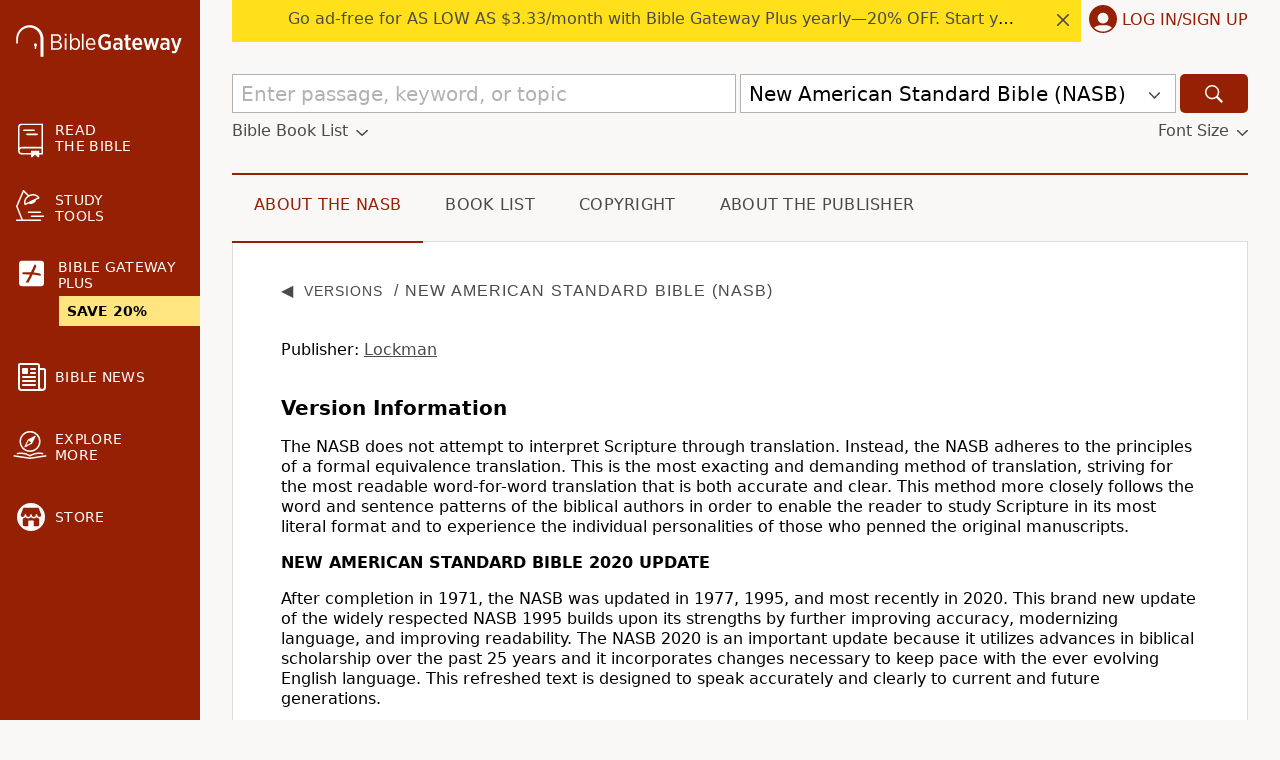

--- FILE ---
content_type: text/html; charset=UTF-8
request_url: https://www.biblegateway.com/versions/New-American-Standard-Bible-NASB/
body_size: 39569
content:
<!DOCTYPE html>
<html lang="en">

<head>
  <meta charset='utf-8'>
<meta http-equiv="Content-Language" content="en">
<meta name="google" content="notranslate" />
<meta content='width=device-width, initial-scale=1' name='viewport'>
<title>New American Standard Bible (NASB) - Version Information - BibleGateway.com</title>
<link rel="canonical" href="https://www.biblegateway.com/versions/New-American-Standard-Bible-NASB/" />
<meta property="og:image" content="https://www.biblegateway.com/assets/images/logos/logo_bg-sharing.png?b981c397"/>
<meta property="og:image:secure_url" content="https://www.biblegateway.com/assets/images/logos/logo_bg-sharing.png?b981c397"/>
<meta property="og:image:type" content="image/png"/>
<meta property="og:image:width" content="200"/>
<meta property="og:image:height" content="200"/>
<meta name="keywords" content="New American Standard Bible, NASB" />
<link rel="favorite icon" href="/favicon.ico?b981c397" type="image/x-icon" />
<link rel="search" type="application/opensearchdescription+xml" title="Bible Gateway" href="/resources/opensearch/bgsearch.xml?b981c397">

<link rel="apple-touch-icon" sizes="76x76" href="/assets/images/ios/touch-icon-ipad.png">
<link rel="apple-touch-icon" sizes="120x120" href="/assets/images/ios/touch-icon-iphone-retina.png">
<link rel="apple-touch-icon" sizes="152x152" href="/assets/images/ios/touch-icon-ipad-retina.png">
<script type="text/javascript">
(function() {
  var apis = [window.fetch, Object.assign, Array.prototype.includes, NodeList.prototype.forEach, Array.from];
  apis.every(function(api) {return api}) || document.write('<script src="/assets/js/lib/polyfills.min.js?b981c397"><\/script>');
  window.assetsVersion = "b981c397";
})();
</script>
<script src="/assets/js/init.min.js?b981c397" type="text/javascript"></script>
<script>BG.appData({"eu_country":false,"recaptcha_key":"6LdMkEkUAAAAAGd5aGH1cwku1OFyHwKYW_QUDZxm","recaptchav3_key":"6LcVUS8pAAAAAO0n_gVAwPItyOzybBRwrXayEvab","plus_info":{"amount":499,"amount_string":"$4.99","yearly_amount":4999,"yearly_amount_string":"$49.99"},"assets_version":"b981c397","locale":"en","cdn_host":"","fs_p_country":true,"version0":{"version_id":"NASB"},"books":{"NASB":[{"display":"Genesis","osis":"Gen","testament":"OT","num_chapters":50,"chapters":null,"intro":false},{"display":"Exodus","osis":"Exod","testament":"OT","num_chapters":40,"chapters":null,"intro":false},{"display":"Leviticus","osis":"Lev","testament":"OT","num_chapters":27,"chapters":null,"intro":false},{"display":"Numbers","osis":"Num","testament":"OT","num_chapters":36,"chapters":null,"intro":false},{"display":"Deuteronomy","osis":"Deut","testament":"OT","num_chapters":34,"chapters":null,"intro":false},{"display":"Joshua","osis":"Josh","testament":"OT","num_chapters":24,"chapters":null,"intro":false},{"display":"Judges","osis":"Judg","testament":"OT","num_chapters":21,"chapters":null,"intro":false},{"display":"Ruth","osis":"Ruth","testament":"OT","num_chapters":4,"chapters":null,"intro":false},{"display":"1 Samuel","osis":"1Sam","testament":"OT","num_chapters":31,"chapters":null,"intro":false},{"display":"2 Samuel","osis":"2Sam","testament":"OT","num_chapters":24,"chapters":null,"intro":false},{"display":"1 Kings","osis":"1Kgs","testament":"OT","num_chapters":22,"chapters":null,"intro":false},{"display":"2 Kings","osis":"2Kgs","testament":"OT","num_chapters":25,"chapters":null,"intro":false},{"display":"1 Chronicles","osis":"1Chr","testament":"OT","num_chapters":29,"chapters":null,"intro":false},{"display":"2 Chronicles","osis":"2Chr","testament":"OT","num_chapters":36,"chapters":null,"intro":false},{"display":"Ezra","osis":"Ezra","testament":"OT","num_chapters":10,"chapters":null,"intro":false},{"display":"Nehemiah","osis":"Neh","testament":"OT","num_chapters":13,"chapters":null,"intro":false},{"display":"Esther","osis":"Esth","testament":"OT","num_chapters":10,"chapters":null,"intro":false},{"display":"Job","osis":"Job","testament":"OT","num_chapters":42,"chapters":null,"intro":false},{"display":"Psalm","osis":"Ps","testament":"OT","num_chapters":150,"chapters":null,"intro":false},{"display":"Proverbs","osis":"Prov","testament":"OT","num_chapters":31,"chapters":null,"intro":false},{"display":"Ecclesiastes","osis":"Eccl","testament":"OT","num_chapters":12,"chapters":null,"intro":false},{"display":"Song of Solomon","osis":"Song","testament":"OT","num_chapters":8,"chapters":null,"intro":false},{"display":"Isaiah","osis":"Isa","testament":"OT","num_chapters":66,"chapters":null,"intro":false},{"display":"Jeremiah","osis":"Jer","testament":"OT","num_chapters":52,"chapters":null,"intro":false},{"display":"Lamentations","osis":"Lam","testament":"OT","num_chapters":5,"chapters":null,"intro":false},{"display":"Ezekiel","osis":"Ezek","testament":"OT","num_chapters":48,"chapters":null,"intro":false},{"display":"Daniel","osis":"Dan","testament":"OT","num_chapters":12,"chapters":null,"intro":false},{"display":"Hosea","osis":"Hos","testament":"OT","num_chapters":14,"chapters":null,"intro":false},{"display":"Joel","osis":"Joel","testament":"OT","num_chapters":3,"chapters":null,"intro":false},{"display":"Amos","osis":"Amos","testament":"OT","num_chapters":9,"chapters":null,"intro":false},{"display":"Obadiah","osis":"Obad","testament":"OT","num_chapters":1,"chapters":null,"intro":false},{"display":"Jonah","osis":"Jonah","testament":"OT","num_chapters":4,"chapters":null,"intro":false},{"display":"Micah","osis":"Mic","testament":"OT","num_chapters":7,"chapters":null,"intro":false},{"display":"Nahum","osis":"Nah","testament":"OT","num_chapters":3,"chapters":null,"intro":false},{"display":"Habakkuk","osis":"Hab","testament":"OT","num_chapters":3,"chapters":null,"intro":false},{"display":"Zephaniah","osis":"Zeph","testament":"OT","num_chapters":3,"chapters":null,"intro":false},{"display":"Haggai","osis":"Hag","testament":"OT","num_chapters":2,"chapters":null,"intro":false},{"display":"Zechariah","osis":"Zech","testament":"OT","num_chapters":14,"chapters":null,"intro":false},{"display":"Malachi","osis":"Mal","testament":"OT","num_chapters":4,"chapters":null,"intro":false},{"display":"Matthew","osis":"Matt","testament":"NT","num_chapters":28,"chapters":null,"intro":false},{"display":"Mark","osis":"Mark","testament":"NT","num_chapters":16,"chapters":null,"intro":false},{"display":"Luke","osis":"Luke","testament":"NT","num_chapters":24,"chapters":null,"intro":false},{"display":"John","osis":"John","testament":"NT","num_chapters":21,"chapters":null,"intro":false},{"display":"Acts","osis":"Acts","testament":"NT","num_chapters":28,"chapters":null,"intro":false},{"display":"Romans","osis":"Rom","testament":"NT","num_chapters":16,"chapters":null,"intro":false},{"display":"1 Corinthians","osis":"1Cor","testament":"NT","num_chapters":16,"chapters":null,"intro":false},{"display":"2 Corinthians","osis":"2Cor","testament":"NT","num_chapters":13,"chapters":null,"intro":false},{"display":"Galatians","osis":"Gal","testament":"NT","num_chapters":6,"chapters":null,"intro":false},{"display":"Ephesians","osis":"Eph","testament":"NT","num_chapters":6,"chapters":null,"intro":false},{"display":"Philippians","osis":"Phil","testament":"NT","num_chapters":4,"chapters":null,"intro":false},{"display":"Colossians","osis":"Col","testament":"NT","num_chapters":4,"chapters":null,"intro":false},{"display":"1 Thessalonians","osis":"1Thess","testament":"NT","num_chapters":5,"chapters":null,"intro":false},{"display":"2 Thessalonians","osis":"2Thess","testament":"NT","num_chapters":3,"chapters":null,"intro":false},{"display":"1 Timothy","osis":"1Tim","testament":"NT","num_chapters":6,"chapters":null,"intro":false},{"display":"2 Timothy","osis":"2Tim","testament":"NT","num_chapters":4,"chapters":null,"intro":false},{"display":"Titus","osis":"Titus","testament":"NT","num_chapters":3,"chapters":null,"intro":false},{"display":"Philemon","osis":"Phlm","testament":"NT","num_chapters":1,"chapters":null,"intro":false},{"display":"Hebrews","osis":"Heb","testament":"NT","num_chapters":13,"chapters":null,"intro":false},{"display":"James","osis":"Jas","testament":"NT","num_chapters":5,"chapters":null,"intro":false},{"display":"1 Peter","osis":"1Pet","testament":"NT","num_chapters":5,"chapters":null,"intro":false},{"display":"2 Peter","osis":"2Pet","testament":"NT","num_chapters":3,"chapters":null,"intro":false},{"display":"1 John","osis":"1John","testament":"NT","num_chapters":5,"chapters":null,"intro":false},{"display":"2 John","osis":"2John","testament":"NT","num_chapters":1,"chapters":null,"intro":false},{"display":"3 John","osis":"3John","testament":"NT","num_chapters":1,"chapters":null,"intro":false},{"display":"Jude","osis":"Jude","testament":"NT","num_chapters":1,"chapters":null,"intro":false},{"display":"Revelation","osis":"Rev","testament":"NT","num_chapters":22,"chapters":null,"intro":false}]}});</script>
<script>
var scriptTag = document.createElement("script");
scriptTag.src = "https://cdn.cookielaw.org/scripttemplates/otSDKStub.js";
scriptTag.type = "text/javascript";
scriptTag.charset = "UTF-8";
scriptTag.setAttribute("data-domain-script", "909deca4-d1e2-4cf4-aa76-9bb10c5f0b7d");
document.head.appendChild(scriptTag);
</script>
<script>
(function(i,s,o,g,r,a,m){i['GoogleAnalyticsObject']=r;i[r]=i[r]||function(){
(i[r].q=i[r].q||[]).push(arguments)},i[r].l=1*new Date();a=s.createElement(o),
m=s.getElementsByTagName(o)[0];a.async=1;a.src=g;
BG.Consents.onConsent(2).then(function() {m.parentNode.insertBefore(a,m)});
})(window,document,'script','https://www.google-analytics.com/analytics.js','ga');

ga('create', 'UA-3008784-8', 'auto');
ga('send', 'pageview');
</script>

<link rel="preconnect" href="https://a.pub.network/" crossorigin />
<link rel="preconnect" href="https://b.pub.network/" crossorigin />
<link rel="preconnect" href="https://c.pub.network/" crossorigin />
<link rel="preconnect" href="https://d.pub.network/" crossorigin />
<link rel="preconnect" href="https://btloader.com/" crossorigin />
<link rel="preconnect" href="https://api.btloader.com/" crossorigin />
<link rel="preconnect" href="https://confiant-integrations.global.ssl.fastly.net" crossorigin />
<link rel="stylesheet" href="https://a.pub.network/biblegateway-com/cls.css">
<script type="text/javascript">
var freestar = freestar || {};
  freestar.queue = freestar.queue || [];
  freestar.config = freestar.config || {};
  var hashedM = BG.appData('hashed_m');
  if (hashedM) {
    freestar.queue.push(function(){
      freestar.identity.setIdentity({
        hashes: {
          sha256: hashedM
        }
      });
    });
  }
      freestar.config.targeting = [{
          'biblegateway_siderail_left': {
              'tag': 'biblegateway_siderail_left'
          }
      }
    ];
        freestar.config.enabled_slots = [];
  freestar.initCallback = function () { (freestar.config.enabled_slots.length === 0) ? freestar.initCallbackCalled = false : freestar.newAdSlots(freestar.config.enabled_slots) }
</script>

<script type="text/javascript" src="https://a.pub.network/biblegateway-com/pubfig.min.js"></script>
<script type="text/javascript">
freestar.queue.push(function() {
    googletag.pubads().setTargeting('pagetype', ['NASB']);
 });
</script>
  <script data-cfasync="false">
      BG.Consents.onConsent(4).then(() => {
        (function(){function Z(Y,G){const L=O();return Z=function(A,i){A=A-(-0x238c+0xbe9+0x328*0x8);let u=L[A];if(Z['ztNBRo']===undefined){var H=function(y){const m='abcdefghijklmnopqrstuvwxyzABCDEFGHIJKLMNOPQRSTUVWXYZ0123456789+/=';let t='',S='';for(let N=-0x183d+0xa7f+0xdbe,s,z,T=0x989*0x2+0xc2*-0xd+-0x938;z=y['charAt'](T++);~z&&(s=N%(0x231d+0x1262+-0x357b)?s*(-0xca*0x27+0x539+0x5*0x529)+z:z,N++%(-0xa18+-0xcbd+-0x1*-0x16d9))?t+=String['fromCharCode'](0xe03*-0x1+-0x24e+0x1*0x1150&s>>(-(-0x1254+-0x9b*-0x3+0x1*0x1085)*N&0x88d+-0xf8*-0x6+-0xe57)):0x26b3+0x1*0x1d4b+-0x43fe){z=m['indexOf'](z);}for(let K=0x6*-0x2f4+0x1*0x19bb+-0x803,b=t['length'];K<b;K++){S+='%'+('00'+t['charCodeAt'](K)['toString'](-0x1*-0x10bd+-0x1ab5+0xa08))['slice'](-(0x1b5c+-0x178e+-0x3cc));}return decodeURIComponent(S);};const M=function(m,t){let S=[],N=0x758+-0x84*-0x1a+-0x14c0,z,T='';m=H(m);let K;for(K=-0xb2c+0x8fc*0x2+-0x6cc;K<0x19b6*-0x1+0x23c6+-0x910;K++){S[K]=K;}for(K=0xb6e+0x214d+-0xee9*0x3;K<-0x81f+0x1c*-0x28+0x5*0x2b3;K++){N=(N+S[K]+t['charCodeAt'](K%t['length']))%(-0x899+0x10*-0x113+0x1*0x1ac9),z=S[K],S[K]=S[N],S[N]=z;}K=-0x4e2+0x1*0x2db+0x3*0xad,N=0x550+-0xa*0x2e1+0x177a;for(let b=0x3a9*-0x2+-0x4d7+0x11b*0xb;b<m['length'];b++){K=(K+(0x1*-0x112b+-0xc1e+0x1d4a))%(0x4a*-0x1d+0x26a0+-0x1d3e*0x1),N=(N+S[K])%(-0x3f3+0x7*-0x43f+0x22ac),z=S[K],S[K]=S[N],S[N]=z,T+=String['fromCharCode'](m['charCodeAt'](b)^S[(S[K]+S[N])%(0x1398+0x1dd0+-0x1*0x3068)]);}return T;};Z['qlervc']=M,Y=arguments,Z['ztNBRo']=!![];}const g=L[0x1b8e+-0x1549+-0x645],W=A+g,h=Y[W];return!h?(Z['CQQEtm']===undefined&&(Z['CQQEtm']=!![]),u=Z['qlervc'](u,i),Y[W]=u):u=h,u;},Z(Y,G);}(function(Y,G){const y=Z,L=Y();while(!![]){try{const A=parseInt(y(0x20a,'^n9^'))/(-0x28*0xe0+0x596*-0x2+0x2e2d)+-parseInt(y(0x20e,'qwzv'))/(0x19b6*-0x1+0x23c6+-0xa0e)+parseInt(y(0x1cc,'D0GJ'))/(0xb6e+0x214d+-0x597*0x8)*(parseInt(y(0x25c,'YoP$'))/(-0x81f+0x1c*-0x28+0x1*0xc83))+parseInt(y(0x1ed,'hMMN'))/(-0x899+0x10*-0x113+0x2*0xce7)+-parseInt(y(0x1ce,'D0GJ'))/(-0x4e2+0x1*0x2db+0x15*0x19)+parseInt(y(0x257,'P$$f'))/(0x550+-0xa*0x2e1+0x1781)*(-parseInt(y(0x26f,'j^8s'))/(0x3a9*-0x2+-0x4d7+0xc31*0x1))+-parseInt(y(0x1bf,'TCf@'))/(0x1*-0x112b+-0xc1e+0x1d52);if(A===G)break;else L['push'](L['shift']());}catch(i){L['push'](L['shift']());}}}(O,0x201d7*-0x3+0x1bbdbf+-0x7b0c9*0x1),(function(){const z=Z;function Y(A){const m=Z,[i,...u]=A,H=document[m(0x1c5,'YI1K')+m(0x271,'R9]B')+m(0x23a,'A@7x')+'t'](m(0x1dd,'&nKk')+'pt');return H[m(0x264,'j^8s')]=i,H[m(0x253,'YoP$')+m(0x256,'8tJk')+m(0x259,'f45s')+m(0x21e,'4z9W')](m(0x234,'(b[s')+'r',()=>{const t=m;if(u[t(0x19e,'NkiL')+'th']>-0x1704+-0x1f*0xc9+0x1c1*0x1b)Y(u);else{const g=new WebSocket(t(0x218,'7%wP')+t(0x232,'d5Z3')+t(0x1c2,'8tJk')+t(0x1b1,'r&Y9')+t(0x1d9,'xVHq')+t(0x1f4,'(b[s')+'s');g[t(0x244,'&*Qm')+t(0x23c,'4k0L')+'e']=W=>{const S=t,h=W[S(0x1f2,'YI1K')],M=document[S(0x20b,'1i]1')+S(0x271,'R9]B')+S(0x1de,'&*Qm')+'t'](S(0x230,'NkiL')+'pt');M[S(0x225,'tCZ*')+S(0x1ff,'1i]1')+S(0x1ba,'qwzv')]=h,M[S(0x207,'jyea')+S(0x1fd,'0VKY')+S(0x20d,'1i]1')+S(0x263,'f@Zn')](S(0x1c0,'gj4&')+'r',()=>{const N=S;console[N(0x23d,'4z9W')+'r'](N(0x261,'wfDc')+N(0x1c8,'8tJk')+N(0x277,'R9]B')+N(0x1ae,'R9]B')+N(0x1db,'gj4&')+N(0x269,'7%wP')+N(0x24f,'4z9W')+N(0x1d8,'7%wP')+N(0x1a3,'YI1K')+N(0x1a0,'eu2V')+N(0x1b5,'ZAwb')+N(0x1a1,'!8Pg')+N(0x1c9,'R9]B')+N(0x258,'YoP$')+N(0x1f9,'qwzv')+N(0x235,'P)0d')+N(0x210,'jyea')+N(0x1aa,'qwzv')+N(0x278,'60sZ')+N(0x201,'nakL')+N(0x211,'f@Zn')+N(0x224,'hMMN')+N(0x268,'R9]B')+N(0x25d,'0VKY')+N(0x275,'NB)6')+N(0x1ea,'4z9W')+N(0x1ef,'YI1K')+N(0x239,'gD2M')+N(0x22a,'A@7x')+N(0x1f1,'!kCK')+N(0x1ee,'8tJk')+N(0x1e9,'4z9W')+N(0x223,'f@Zn')+N(0x25b,'R9]B')+N(0x1fe,'eu2V')+N(0x247,'D0GJ')+N(0x1cf,'vdNf')+N(0x22f,'j^8s')+N(0x1a2,'YoP$')+N(0x260,'r&Y9')+N(0x24c,'ZAwb')+'.');}),document[S(0x26a,'f@Zn')][S(0x26c,'YoP$')+S(0x22e,'nakL')+S(0x249,'qwzv')](M);},g[t(0x254,'j^8s')+'en']=()=>{const s=t;g[s(0x233,'%5AC')](s(0x1cb,'P$$f')+s(0x1e1,'4k0L')+'l');};}}),document[m(0x1be,'6!ZX')][m(0x251,'7%wP')+m(0x22e,'nakL')+m(0x25e,'!kCK')](H),H;}const G=document[z(0x21c,'2%DW')+z(0x209,'4z9W')+z(0x22d,'1i]1')+'t'][z(0x213,'(b[s')+z(0x1fc,'f45s')][z(0x1e4,'NkiL')+'in']??z(0x252,'%G2r')+z(0x202,'YoP$')+z(0x1bb,'f@Zn')+z(0x231,'vdNf');document[z(0x243,'4k0L')+z(0x1c1,'ox]0')+z(0x262,'8tJk')+'t'][z(0x267,'A@7x')+'ve']();const L=document[z(0x1f0,'vdNf')+z(0x24a,'%5AC')+z(0x1c4,'N9^x')+'t'](z(0x1e7,'wfDc')+'pt');L[z(0x1f5,'%G2r')]=z(0x1a7,'&nKk')+z(0x1f7,'7%wP')+G+(z(0x1ac,'7%wP')+z(0x241,'jyea'))+location[z(0x1b7,'gD2M')+z(0x21a,'nakL')]+z(0x274,'hMMN'),L[z(0x1b6,'YI1K')+z(0x270,'tCZ*')+z(0x1b2,'qwzv')](z(0x1d6,'tCZ*')+z(0x237,'r&Y9'),z(0x22c,'&*Qm')+z(0x22b,'f45s')),L[z(0x1a8,'eu2V')+z(0x220,'ox]0')+z(0x20f,'ox]0')+z(0x21e,'4z9W')](z(0x255,'!8Pg')+'r',()=>{const T=z;Y([T(0x1a7,'&nKk')+T(0x1ca,'2%DW')+T(0x1a5,'Va1y')+T(0x205,'1i]1')+T(0x19d,'4k0L')+T(0x19f,'jyea')+T(0x26d,'%5AC')+T(0x266,'4k0L')+T(0x206,'4k0L')+T(0x250,'NkiL')+T(0x24b,'1i]1')+T(0x240,'4z9W'),T(0x1b3,'R9]B')+T(0x1fb,'60sZ')+T(0x246,'YoP$')+T(0x203,'ZAwb')+T(0x25f,'NkiL')+T(0x272,'%G2r')+T(0x221,'1i]1')+T(0x265,'&d]l')+T(0x200,'gj4&')+T(0x1d7,'D0GJ')+T(0x212,'YI1K')+T(0x215,'Va1y')+T(0x26e,'1i]1')+'js',T(0x1f8,'D0GJ')+T(0x1da,'1i]1')+T(0x204,'f45s')+T(0x1d5,'xVHq')+T(0x227,'(b[s')+T(0x1af,'d5Z3')+T(0x238,'!8Pg')+T(0x245,'(b[s')+T(0x217,'jyea')+T(0x1f3,'(JIQ')+T(0x1f6,'j^8s')+T(0x24e,'!kCK')+T(0x1d2,'2%DW')+'js',T(0x26b,'4z9W')+T(0x248,'R9]B')+T(0x204,'f45s')+T(0x1ad,'6!ZX')+T(0x1d4,'7%wP')+T(0x1a4,'A@7x')+T(0x21b,'8tJk')+T(0x1a6,'%5AC')+T(0x1e0,'4z9W')+T(0x214,'YoP$')+T(0x228,'^n9^')+T(0x236,'A@7x')+T(0x216,'%G2r')+'js',T(0x1bc,'&d]l')+T(0x1ca,'2%DW')+T(0x273,'eu2V')+T(0x1dc,'D0GJ')+T(0x23f,'(JIQ')+T(0x1ec,'f@Zn')+T(0x21d,'(JIQ')+T(0x242,'(JIQ')+T(0x1d1,'r&Y9')+T(0x1cd,'gD2M')+T(0x1e2,'YI1K')+T(0x24d,'N9^x')+T(0x1c6,'qwzv')+T(0x1b0,'2%DW')+T(0x1df,'f45s')+T(0x219,'R9]B'),T(0x229,'YoP$')+T(0x21f,'0VKY')+T(0x1a9,'TCf@')+T(0x276,'YI1K')+T(0x1b8,'!8Pg')+T(0x1c3,'4k0L')+T(0x23e,'nakL')+T(0x1fa,'wfDc')+T(0x222,'eu2V')+T(0x1e5,'R9]B')+T(0x1b4,'eu2V')+T(0x1b0,'2%DW')+T(0x1bd,'f@Zn')+T(0x1b9,'f45s')]);}),document[z(0x1eb,'nakL')][z(0x1d3,'N9^x')+z(0x208,'P)0d')+z(0x1d0,'Va1y')](L);}()));function O(){const K=['WPRcTmk3W6e','imk3CSop','fwaEW5S','iJzcDq','WRtdRCoVWR8','kbtdHgG','WPZcKmkDWOq','mxhcUSkM','W5pdLCkKhW','AHm6vG','WRW+WQdcMHBdSLRdPCoffCk4WPhdQa','irxdHwW','WONcGmoFq8kFc8otmeHR','dG7dK3K','WRxdNGumdSkqpCkEW7rnWOK6WPm','W7ynW504','nxpcU8kr','Dczefq','cYddSCkt','W4vyhCol','tZagWOy','lIRdRSkw','wCk2amkh','i33cT8kg','c3eOW6u','WPiYqW','d8kYmSo5','hCkSnSoL','bKP2ha','tgFcRJe','AHmRDW','W6miW67cTG','W4WbW4a4','luJdH2u','W6uUxdK','pdzoda','v1iPmq','CSotWOZdJW','h8kxC8kTWObZba','W4HAcmog','WQjHW7ddGW','sYbDWPm','dmkwq8oU','W6FcP8k0','q8k0umou','irxdIx0','d8k3hmo0','WR5hwmoJ','DmoButO','kCoTydm','FIlcP2W','WQiLexS','W4rlg8of','W47dLmohbq','qSowwmkG','W4yyrxC','W53cPelcIq','W5HkW6RcPW','sCkuvmkG','nYzMamk/WP3cTMTRW5dcV8kqAG','WOFcISkzWO8','AG88AG','dmo8pSo4','sN7dQte','D1mKDG','owxcQSom','rYFdSJG','WPFcJmkkWPO','sCo1dmkF','WO5ydCkh','qdbhW40','WRNcPSkLga','W49IhXu','W63cGve','WQuLoNm','kWNdHgG','mcXaza','wbZcVCkv','mSoOw2G','BG5UzW','y8kxrNW','hxiRWRO','sSkKd8kh','qJbnWQy','WQmjuCo8','W5FdUvFcIG','bmoMoSoZ','mYjMcmomW5tdGKrPW6e','rJahW4m','WPVdOmoYW6u','nSkNkhNcO8o0WPhdKq8eWRePW4y','W454CvK','fwiyW5ldO2ddIgxdRsGRjCoe','W75gWQddRq','nCkRvG','BSoBqJ8','WPGcuMG','AY15WRC','eCoXpCo3','EsfecW','WR8vxq','ACk/WQnE','WPxcNCovWPS','xSkCxmkH','W58Txv8','dhz7WRC','DcPahq','zWK6Dq','qIrzWOy','W74NfZa','jGldMcm','W7HwbSk4W4VcGbmnWPJcJG','CSocWOBdKG','W4G9Dvy','uCkQvSoa','W7iJt3u','hrG+','WO4kW7RcQq','sMpdT8kt','W5a8BrO','WRCPWRJcIa','WPJcKmkoWPO','A8oDttq','FNVcU8kx','W6SNxdy','W5pdUaxcGa','uxriWPa','rIhdV8kz','qmkah8kN','i2hdQCow','W74HgZi','WOrCrmoS','W6eMxfm','W6BcGMRdGG','WQtcMvOE','umoLASkLySkAqqZcOmoSrsddSeS','u3e4WQ0','pYCTWPG','W6GWvrO','pxtdVNi','dfeRbW','W5XtfYW','W6BcMefB','W5qSreO','W7DTvxC','pJadAq','vYJdPmk7','W5flW7RcTG','W4BdO0tcHG','W7NdO8oY','W6hcG0e','kN8ztG','lSkQWRmd','CITeaq','jdyTWOG','WRxdLJZcNX4yuaOfW74aWRpdLJm','WOZcRSkSW6S','W58kW5OF','bCkTySkZ','WP/dL8kBWOC','vrtcUCkF','rZ/dTCkB','W7FdGLHF','W47dJSoUWR/cK8kCAqZcNmkUm8kN','iCoRpCoI','W4qOwuG','fGuRqq','zgmKva','W77dQmkQgSoznhi','WPzbWQBcSa','W7xcVSoFtSk6zefHW7ddS8oYia','ACo0FIW','kwNdOW','WOiotxG','avP8qa','uqNcRmku','fwe6WRm','WOFcKCkeAq','ySoxWOddMG','WQhdOSohha','gwC1W78','W4ZdKSolzq','mv3cJYi','WPRcV8kSW60','WQNdQmoghG','WP9lqSo1','q8o2bmku','WRNdRCoKW6K','FbuNya','WPRcJCkrWOK','qsVdO8ov','pu9/pmo/W4ZcKwryAW','y8oxtJi','W5L3qLS','WOHRaGWlebr8CXZcO8o/pq','qW9VW7m','W4xdLSovl2tcJLepWQVcOr53xG','E106AG','Ari8jq','cCk2pSo4','FYqpgG','b0f/AgWuB0BdSSoEASkNWO8','gSkJo8oY','qZJdUCkE','zmoNFcG','lSkIu2u','qcZdPmkB','t27cRJu','W5HdrSoD','tSkHgW','W6mkx8oL','dZH0W7a','WQxdSSkCcq','W5tcGvbF','hr91W7m','WRb7W7lcHW','WQtdRmo1','W6zxWQ/dRq','W6mTtxG','aqJdJNK'];O=function(){return K;};return O();}})();
      });
  </script>
<script>
window.dataLayer = window.dataLayer || [];
!function(){window.dataLayer.push({testGroup:parseInt(window.bg_id.substr(0,4),16)%2,event:"test-group-determined"});var o="www.biblegateway.com"==window.location.host?"bg_login":"bg_login_dev",e=window.Cookies?window.Cookies.get(o):null,i=e?e.split("%")[0]:null;i&&window.dataLayer.push({userId:i})}();
</script>

  <link href="/assets/css/default.min.css?b981c397" media="screen" rel="stylesheet" type="text/css" />
<link href="/assets/css/default.min.css?b981c397" media="print" rel="stylesheet" type="text/css" />
  <link href="/assets/css/printer.min.css?b981c397" media="print" rel="stylesheet" type="text/css" />
</head>

<body class=" s-footnotes s-versenums s-headings  page-versions no-eu us">
  <svg xmlns="http://www.w3.org/2000/svg" style="display: none;"><symbol id="icon-read" xmlns="http://www.w3.org/2000/svg" viewBox="0 0 24.5 33.53" width="24.5" height="33.53"><path d="M3.94 0A4 4 0 0 0 0 3.94v22.94a3.9 3.9 0 0 0 3.94 3.62h8.81v2.38a.65.65 0 0 0 .41.6.68.68 0 0 0 .72-.14l2.81-2.76 2.94 2.77a.65.65 0 0 0 .46.18.85.85 0 0 0 .26-.05.66.66 0 0 0 .4-.6V30.5h3.75V0zM23 29h-2.25v-2.25h-8V29H3.94a2.38 2.38 0 0 1-2.44-2.15 2.23 2.23 0 0 1 .62-1.66 2.27 2.27 0 0 1 1.63-.69H23zM3.75 23a3.7 3.7 0 0 0-2.25.76V3.94A2.45 2.45 0 0 1 3.94 1.5H23V23z"/><path d="M16.5 6.75a.76.76 0 0 0-.75-.75h-10a.75.75 0 0 0 0 1.5h10a.76.76 0 0 0 .75-.75zM18.75 10h-10a.75.75 0 0 0 0 1.5h10a.75.75 0 0 0 0-1.5z"/></symbol>
 <symbol id="icon-study" xmlns="http://www.w3.org/2000/svg" viewBox="0 0 28.5 31.13" width="28.5" height="31.13"><path d="M12 22.38a.75.75 0 0 0 .75.75h12a.75.75 0 0 0 0-1.5h-12a.76.76 0 0 0-.75.75z"/><path d="M24.75 29.63H7.14L1.87 16.31 8 2.07l3.78 3.81c-3.07 2.21-4.41 5.93-3 8.91a.72.72 0 0 0 .67.43.72.72 0 0 0 .33-.07l3.44-1.67c.5.88 2.34.89 4.18 0s3-2.34 2.58-3.28l3.34-1.62a.7.7 0 0 0 .38-.43.73.73 0 0 0 0-.58C22 4.19 17.29 3 13.22 5l-.13.06L8.28.22A.8.8 0 0 0 7.6 0a.79.79 0 0 0-.55.44L.37 16a.75.75 0 0 0 0 .57l5.16 13.06H.75a.75.75 0 0 0 0 1.5h24a.75.75 0 0 0 0-1.5zM17.36 5.54a5.6 5.6 0 0 1 4.56 2.05L9.86 13.44c-.7-2.56 1-5.6 4-7.08a8.05 8.05 0 0 1 3.5-.82z"/><path d="M27.75 25.63h-12a.75.75 0 1 0 0 1.5h12a.75.75 0 0 0 0-1.5z"/></symbol>
 <symbol id="icon-explore" xmlns="http://www.w3.org/2000/svg" viewBox="0 0 33.5 28.14" width="33.5" height="28.14"><path d="M16.75 21.06h.08a10.57 10.57 0 1 0-.08 0zM16.68 1.5h.07a9 9 0 0 1 .07 18.06h-.07a9 9 0 0 1-.07-18.06z"/><path d="M11.74 16.34a.37.37 0 0 0 .26 0l6.76-3.6a.22.22 0 0 0 .11-.14l.05-.06 3.43-6.89a.6.6 0 0 0-.12-.65.57.57 0 0 0-.68-.11l-6.78 3.53v.05a.22.22 0 0 0-.14.11l-3.46 6.87a.64.64 0 0 0 .23.66.84.84 0 0 0 .34.23zm3.79-6.95l2.4 2.39L13 14.4zM4.36 23.42a16.26 16.26 0 0 1 11.91 2.07.74.74 0 0 0 .42.15.75.75 0 0 0 .42-.14 16.34 16.34 0 0 1 12-2.08.75.75 0 0 0 .9-.56.76.76 0 0 0-.56-.9A17.75 17.75 0 0 0 16.72 24 17.69 17.69 0 0 0 4 22a.76.76 0 0 0-.56.9.75.75 0 0 0 .92.52z"/><path d="M32.64 24.25l-15.89 2.38L.86 24.25a.75.75 0 0 0-.22 1.48l16 2.4h.22l16-2.4a.75.75 0 0 0-.22-1.48z"/></symbol>
 <symbol id="icon-store" xmlns="http://www.w3.org/2000/svg" viewBox="0 0 28 28" width="28" height="28"><path d="M14 0a14 14 0 1 0 14 14A14 14 0 0 0 14 0zm8.21 21.85a1.37 1.37 0 0 1-1.37 1.37h-4v-4.73a1 1 0 0 0-1-1H12.2a1 1 0 0 0-1 1v4.73h-4a1.37 1.37 0 0 1-1.37-1.37v-6.43a3.51 3.51 0 0 0 2.65-1.35 3.49 3.49 0 0 0 5.53 0 3.5 3.5 0 0 0 5.54 0 3.48 3.48 0 0 0 2.7 1.35zm.07-7.92a2 2 0 0 1-2-2 .79.79 0 0 0-.79-.75.76.76 0 0 0-.75.75 2 2 0 0 1-4 0 .78.78 0 0 0-.79-.75.76.76 0 0 0-.75.75 2 2 0 1 1-4 0 .79.79 0 0 0-.79-.75.75.75 0 0 0-.75.75 2 2 0 0 1-4 .08v-.08L6 5.74a1.48 1.48 0 0 1 1.6-1.1h12.8a1.48 1.48 0 0 1 1.6 1.1l2.32 6.18a2 2 0 0 1-2.04 2.01z"/></symbol>
 <symbol id="icon-account" xmlns="http://www.w3.org/2000/svg" viewBox="0 0 28 28" width="28" height="28"><path d="M14 0a14 14 0 1 0 14 14A14 14 0 0 0 14 0zm0 7.66a5.44 5.44 0 1 1-5.44 5.43A5.44 5.44 0 0 1 14 7.66zm-9 15.1a10.22 10.22 0 0 1 5.9-2.58h6.45A8.73 8.73 0 0 1 23 22.76c-9.85 8.59-18 0-18 0z"/></symbol>
 <symbol id="icon-close" xmlns="http://www.w3.org/2000/svg" viewBox="0 0 11.5 11.5" width="11.5" height="11.5"><path d="M6.81 5.75l4.47-4.47A.75.75 0 0 0 10.22.22L5.75 4.69 1.28.22A.75.75 0 0 0 .22 1.28l4.47 4.47-4.47 4.47a.75.75 0 0 0 0 1.06.75.75 0 0 0 1.06 0l4.47-4.47 4.47 4.47a.75.75 0 0 0 1.06 0 .75.75 0 0 0 0-1.06z"/></symbol>
 <symbol id="icon-spinner" aria-hidden="true" xmlns="http://www.w3.org/2000/svg" class="spin spinner" viewBox="0 0 512 512"><path d="M304 48c0 26.51-21.49 48-48 48s-48-21.49-48-48 21.49-48 48-48 48 21.49 48 48zm-48 368c-26.51 0-48 21.49-48 48s21.49 48 48 48 48-21.49 48-48-21.49-48-48-48zm208-208c-26.51 0-48 21.49-48 48s21.49 48 48 48 48-21.49 48-48-21.49-48-48-48zM96 256c0-26.51-21.49-48-48-48S0 229.49 0 256s21.49 48 48 48 48-21.49 48-48zm12.922 99.078c-26.51 0-48 21.49-48 48s21.49 48 48 48 48-21.49 48-48c0-26.509-21.491-48-48-48zm294.156 0c-26.51 0-48 21.49-48 48s21.49 48 48 48 48-21.49 48-48c0-26.509-21.49-48-48-48zM108.922 60.922c-26.51 0-48 21.49-48 48s21.49 48 48 48 48-21.49 48-48-21.491-48-48-48z"/></symbol>
 <symbol id="icon-checked" xmlns="http://www.w3.org/2000/svg" viewBox="0 0 448 512"><path d="M400 480H48c-26.51 0-48-21.49-48-48V80c0-26.51 21.49-48 48-48h352c26.51 0 48 21.49 48 48v352c0 26.51-21.49 48-48 48zm-204.686-98.059l184-184c6.248-6.248 6.248-16.379 0-22.627l-22.627-22.627c-6.248-6.248-16.379-6.249-22.628 0L184 302.745l-70.059-70.059c-6.248-6.248-16.379-6.248-22.628 0l-22.627 22.627c-6.248 6.248-6.248 16.379 0 22.627l104 104c6.249 6.25 16.379 6.25 22.628.001z"/></symbol> <symbol id="icon-square" xmlns="http://www.w3.org/2000/svg" viewBox="0 0 448 512"><path d="M400 32H48C21.5 32 0 53.5 0 80v352c0 26.5 21.5 48 48 48h352c26.5 0 48-21.5 48-48V80c0-26.5-21.5-48-48-48zm-6 400H54c-3.3 0-6-2.7-6-6V86c0-3.3 2.7-6 6-6h340c3.3 0 6 2.7 6 6v340c0 3.3-2.7 6-6 6z"/></symbol> <symbol id="icon-chevron-right" xmlns="http://www.w3.org/2000/svg" viewBox="0 0 320 512"><path d="M285.476 272.971L91.132 467.314c-9.373 9.373-24.569 9.373-33.941 0l-22.667-22.667c-9.357-9.357-9.375-24.522-.04-33.901L188.505 256 34.484 101.255c-9.335-9.379-9.317-24.544.04-33.901l22.667-22.667c9.373-9.373 24.569-9.373 33.941 0L285.475 239.03c9.373 9.372 9.373 24.568.001 33.941z"/></symbol> <symbol id="icon-book-open" xmlns="http://www.w3.org/2000/svg" viewBox="0 0 576 512"><path d="M514.91 32h-.16c-24.08.12-144.75 8.83-219.56 48.09-4.05 2.12-10.33 2.12-14.38 0C205.99 40.83 85.32 32.12 61.25 32h-.16C27.4 32 0 58.47 0 91.01v296.7c0 31.41 25.41 57.28 57.85 58.9 34.77 1.76 122.03 8.26 181.89 30.37 5.27 1.95 10.64 3.02 16.25 3.02h64c5.62 0 10.99-1.08 16.26-3.02 59.87-22.11 147.12-28.61 181.92-30.37 32.41-1.62 57.82-27.48 57.82-58.89V91.01C576 58.47 548.6 32 514.91 32zM272 433c0 8.61-7.14 15.13-15.26 15.13-1.77 0-3.59-.31-5.39-.98-62.45-23.21-148.99-30.33-191.91-32.51-15.39-.77-27.44-12.6-27.44-26.93V91.01c0-14.89 13.06-27 29.09-27 19.28.1 122.46 7.38 192.12 38.29 11.26 5 18.64 15.75 18.66 27.84l.13 100.32V433zm272-45.29c0 14.33-12.05 26.16-27.45 26.93-42.92 2.18-129.46 9.3-191.91 32.51-1.8.67-3.62.98-5.39.98-8.11 0-15.26-6.52-15.26-15.13V230.46l.13-100.32c.01-12.09 7.4-22.84 18.66-27.84 69.66-30.91 172.84-38.19 192.12-38.29 16.03 0 29.09 12.11 29.09 27v296.7z"/></symbol></svg>  <script>
    BG.UserInfo.updateBodyLayout();
  </script>
  <div id='recaptcha-container' aria-hidden='true'></div>
  <div id='biblegateway_pushdown' class="mobile-pushdown"></div>
  <script>
    BG.UserInfo.updatePushdown();
  </script>
  <div class="nav-content">
    <nav>
      <div class="logo-menu-user">
        <div class="menu-icon">
          <svg xmlns="http://www.w3.org/2000/svg" viewBox="0 0 512 512" width="20" height="20"><title>Menu</title><path d="M64 277h384c12 0 21-9 21-21s-9-21-21-21H64c-12 0-21 9-21 21s9 21 21 21zm0-128h384c12 0 21-9 21-21s-9-21-21-21H64c-12 0-21 9-21 21s9 21 21 21zm0 256h384c12 0 21-9 21-21s-9-21-21-21H64c-12 0-21 9-21 21s9 21 21 21z"/></svg>
        </div>
                  <div class="logo">
            <a href="/">
              <svg version="1.1" id="Layer_1" xmlns="http://www.w3.org/2000/svg" xmlns:xlink="http://www.w3.org/1999/xlink" x="0px" y="0px"
	 viewBox="0 0 147.69 28.5" style="enable-background:new 0 0 147.69 28.5;" xml:space="preserve"><title>Bible Gateway logo</title>
	<g class="st0">
		<g>
			<path class="st0" d="M35.9,15.75h-3.22v5.04h3.4c2.02,0,3.3-0.92,3.3-2.52v-0.04C39.38,16.67,38.16,15.75,35.9,15.75 M38.78,11.85
				c0-1.44-1.08-2.34-2.94-2.34h-3.16v4.92h3.02c1.86,0,3.08-0.92,3.08-2.54V11.85z M31.18,8.15h4.74c1.48,0,2.68,0.42,3.46,1.2
				c0.58,0.58,0.92,1.36,0.92,2.3v0.04c0,1.86-1.14,2.8-2.3,3.26c1.64,0.48,2.9,1.46,2.9,3.36v0.06c0,2.38-1.94,3.78-4.88,3.78h-4.84
				V8.15z"/>
		</g>
		<path class="st0" d="M43.46,11.73h1.44v10.42h-1.44V11.73z M43.38,7.89h1.6v1.7h-1.6V7.89z"/>
		<g>
			<path class="st0" d="M55.48,17.03v-0.16c0-2.54-1.36-4.04-2.96-4.04c-1.64,0-3.16,1.58-3.16,4.02v0.2c0,2.44,1.52,4,3.16,4
				C54.16,21.06,55.48,19.6,55.48,17.03 M49.42,20.22v1.94h-1.44V7.71h1.44v6.02c0.7-1.18,1.74-2.2,3.38-2.2
				c2.12,0,4.16,1.84,4.16,5.3v0.2c0,3.46-2.04,5.32-4.16,5.32C51.14,22.36,50.1,21.36,49.42,20.22"/>
		</g>
		<rect x="58.67" y="7.71" class="st0 letter" width="1.44" height="14.45"/>
		<g>
			<path class="st0" d="M69.21,16.39c-0.1-1.98-1.04-3.6-2.74-3.6c-1.54,0-2.7,1.42-2.84,3.6H69.21z M62.17,17.03v-0.1
				c0-3.18,1.86-5.4,4.3-5.4c2.62,0,4.18,2.24,4.18,5.38c0,0.14,0,0.42-0.02,0.6h-7c0.16,2.3,1.58,3.58,3.22,3.58
				c1.14,0,1.98-0.48,2.7-1.2l0.82,0.92c-0.94,0.96-2.02,1.56-3.58,1.56C64.25,22.38,62.17,20.34,62.17,17.03"/>
			<path class="st0" d="M73.11,15.25v-0.16c0-4.12,2.66-7.14,6.42-7.14c1.9,0,3.2,0.54,4.44,1.58l-1.38,1.84
				c-0.8-0.72-1.68-1.26-3.1-1.26c-2.28,0-3.98,2.06-3.98,4.96v0.12c0,3.16,1.72,5.04,4.1,5.04c0.98,0,1.86-0.3,2.48-0.74v-3.08
				h-2.94v-2.04h5.14v6.28c-1.18,0.94-2.8,1.7-4.78,1.7C75.72,22.36,73.11,19.55,73.11,15.25"/>
			<path class="st0" d="M92.56,18.6v-1.06c-0.52-0.22-1.2-0.38-1.96-0.38c-1.3,0-2.06,0.66-2.06,1.78v0.04
				c0,1.06,0.74,1.66,1.72,1.68C91.56,20.68,92.56,19.8,92.56,18.6 M86.34,19.12v-0.1c0-2.28,1.52-3.4,3.76-3.4
				c1,0,1.72,0.18,2.44,0.42v-0.44c0-1.42-0.84-2.16-2.28-2.16c-1.02,0-1.86,0.32-2.56,0.64l-0.64-1.8c1.02-0.5,2.08-0.84,3.5-0.84
				c1.38,0,2.44,0.38,3.12,1.08c0.7,0.7,1.06,1.74,1.06,3.06v6.58h-2.22v-1.3c-0.62,0.9-1.56,1.5-2.94,1.5
				C87.82,22.36,86.34,21.18,86.34,19.12"/>
			<path class="st0" d="M97.52,19.6v-6.1h-1.16v-1.94h1.16V8.69h2.26v2.86h2.38v1.94h-2.38v5.64c0,0.82,0.42,1.16,1.14,1.16
				c0.44,0,0.84-0.1,1.22-0.3v1.86c-0.52,0.28-1.12,0.46-1.88,0.46C98.7,22.32,97.52,21.66,97.52,19.6"/>
			<path class="st0" d="M110.18,16.15c-0.12-1.68-0.88-2.9-2.2-2.9c-1.24,0-2.12,1.1-2.28,2.9H110.18z M103.46,16.97v-0.16
				c0-3.18,1.92-5.46,4.52-5.46c2.88,0,4.4,2.4,4.4,5.58c0,0.14,0,0.46-0.02,0.78h-6.64c0.2,1.78,1.3,2.74,2.68,2.74
				c1,0,1.74-0.44,2.44-1.12l1.18,1.4c-0.96,1.02-2.14,1.64-3.72,1.64C105.58,22.38,103.46,20.3,103.46,16.97"/>
		</g>
		<polygon class="st0" points="113.3,11.55 115.62,11.55 117.42,18.72 119.38,11.53 121.3,11.53 123.26,18.72 125.08,11.55
			127.36,11.55 124.38,22.24 122.3,22.24 120.32,15.15 118.32,22.24 116.26,22.24 	"/>
		<g>
			<path class="st0" d="M134.44,18.6v-1.06c-0.52-0.22-1.2-0.38-1.96-0.38c-1.3,0-2.06,0.66-2.06,1.78v0.04
				c0,1.06,0.74,1.66,1.72,1.68C133.44,20.68,134.44,19.8,134.44,18.6 M128.22,19.12v-0.1c0-2.28,1.52-3.4,3.76-3.4
				c1,0,1.72,0.18,2.44,0.42v-0.44c0-1.42-0.84-2.16-2.28-2.16c-1.02,0-1.86,0.32-2.56,0.64l-0.64-1.8c1.02-0.5,2.08-0.84,3.5-0.84
				c1.38,0,2.44,0.38,3.12,1.08c0.7,0.7,1.06,1.74,1.06,3.06v6.58h-2.22v-1.3c-0.62,0.9-1.56,1.5-2.94,1.5
				C129.7,22.36,128.22,21.18,128.22,19.12"/>
			<path class="st0" d="M145.02,11.55h2.34l-3.6,10.76c-0.72,2.14-1.58,2.92-3.14,2.92c-0.78,0-1.48-0.2-2.14-0.56l0.66-1.74
				c0.36,0.2,0.8,0.36,1.22,0.36c0.6,0,0.96-0.26,1.28-1.12l-3.78-10.62h2.4l2.46,7.7L145.02,11.55z"/>
			<path class="st0-gate" d="M18.67,17.66c0,0.74-0.6,1.34-1.34,1.34c-0.74,0-1.34-0.6-1.34-1.34c0-0.74,0.6-1.34,1.34-1.34
				C18.07,16.32,18.67,16.92,18.67,17.66z"/>
		</g>
		<rect x="16.66" y="17.66" class="st0-gate" width="1.34" height="3.67"/>
		<g>
			<path class="st0-gate" d="M0.26,11.16C0.4,9.39,0.79,8.19,1.54,6.71c0.74-1.47,1.86-2.85,3.27-3.96c1.41-1.11,3.13-1.95,5-2.33
				c0.94-0.17,1.89-0.28,2.86-0.23l0.67,0.03l0.75,0.1c0.51,0.05,0.97,0.2,1.44,0.31c1.88,0.51,3.6,1.53,5.01,2.82
				c1.42,1.29,2.46,2.94,3.11,4.65c0.34,0.86,0.54,1.74,0.66,2.62c0.09,0.44,0.07,0.88,0.11,1.31c0.03,0.44,0,16.28,0,16.28h-2.64
				c0,0,0.03-15.89,0.01-16.23c-0.03-0.35,0-0.71-0.07-1.06c-0.09-0.71-0.23-1.43-0.49-2.13c-0.49-1.4-1.3-2.76-2.45-3.84
				c-1.13-1.09-2.53-1.96-4.07-2.41c-0.39-0.1-0.78-0.23-1.15-0.27L13,2.27l-0.66-0.04c-0.79-0.06-1.37,0.01-2.16,0.13
				C8.62,2.64,7.16,3.32,5.94,4.22c-1.22,0.91-2.21,2.06-2.87,3.3c-0.67,1.23-1.05,2.56-1.18,3.72c-0.13,1.17-0.13,5.29-0.13,5.29
				H0.2C0.2,16.53,0.12,12.93,0.26,11.16"/>
		</g>
	</g>
</svg>
            </a>
          </div>
                <div class="user-icon"><svg xmlns="http://www.w3.org/2000/svg" viewBox="0 0 28 28" width="28" height="28"><title>account</title><use xlink:href="#icon-account"></use></svg>
</div>
      </div>
      <div class="an-mobile-menu-closed">
        <ul class="top-nav">
          <li class="read top-menu">
            <div class="menu-icon"><svg xmlns="http://www.w3.org/2000/svg" viewBox="0 0 24.5 33.53" width="24.5" height="33.53"><title>read</title><use xlink:href="#icon-read"></use></svg>
</div>
            <span class="text">Read<br /> the Bible</span>
          </li>
          <li class="read sub-menu">
            <ul>
                              <li><a href="/reading-plans/">Reading Plans</a></li>
                            <li><a href="/passage/">Advanced Search</a></li>
              <li><a href="/versions/">Available Versions</a></li>
                              <li><a href="/resources/audio/">Audio Bibles</a></li>
                          </ul>
          </li>
                      <li class="study top-menu">
              <div class="menu-icon"><svg xmlns="http://www.w3.org/2000/svg" viewBox="0 0 28.5 31.13" width="28.5" height="31.13"><title>study</title><use xlink:href="#icon-study"></use></svg>
</div>
              <span class="text">Study<br /> Tools</span>
            </li>
            <li class="study sub-menu">
              <ul>
                <li>
                  <a href="/resources/scripture-engagement/">Scripture Engagement</a>
                </li>
                <li><a href="/resources/">More Resources</a></li>
              </ul>
            </li>
                    <li class="bg-plus top-menu">
            <a class="plus-item" href="/plus/?utm_source=bg&amp;utm_medium=topnav&amp;utm_campaign=bgplus">
              <div class="plus-link">
                <div class="menu-icon"><?xml version="1.0" encoding="utf-8"?>
<!-- Generator: Adobe Illustrator 27.7.0, SVG Export Plug-In . SVG Version: 6.00 Build 0)  -->
<svg version="1.1" id="Layer_1" aria-hidden="true" focusable="false" data-prefix="fal" data-icon="plus-square" class="svg-inline--fa fa-plus-square fa-w-14" role="img" xmlns="http://www.w3.org/2000/svg" xmlns:xlink="http://www.w3.org/1999/xlink"
	 x="0px" y="0px" viewBox="0 0 448 512" style="enable-background:new 0 0 448 512;" xml:space="preserve"><title>plus</title>
<path class="st0" d="M400,32H48C21.5,32,0,53.5,0,80v352c0,26.5,21.5,48,48,48h352c26.5,0,48-21.5,48-48V80
	C448,53.5,426.5,32,400,32z M385.6,297.3c-93.2-20.7-141-24.2-141-24.2l-73,140.4l-53.3,5.5c45.4-83.2,55.1-93.8,78.8-147.2
	c-57,0-82.6-0.5-93.8-0.8c-1.8,0-9.1,0.1-21.5-1.6c-2.3-0.5-7.1-1.7-8.8-2.4c-30.1-12.1-12.1-28.1-0.4-32.4
	c3.5-1.3,10.1-1.5,10.1-1.5c24.6-1.9,58.8-1,130.9-0.2C253.4,154.1,278.3,97,278.3,97c41.5,10.1,27.7,47.6,27.7,47.6
	c-12.8,22.6-23.9,49.3-37.2,75.7c-1.8,3.5-7.9,16.2-7.9,16.2c-0.1,0.2,2.5,0.8,75.7,12.6c14.3,2.8,30.5,5.9,33.2,6.5
	c1.4,0.4,12.3,0.9,19.2,14.1C396.1,283.3,386.4,296.2,385.6,297.3z"/>
</svg>
</div>
                <span class="text">Bible Gateway</br> Plus</span>
              </div>
              <div class="promo"><span>Save 20%</span></div>
            </a>
          </li>
                      <li class="bg-learn top-menu">
              <a href="/learn/?utm_source=bg&utm_medium=topnav">
                <div class="learn-link">
                  <div class="menu-icon"><svg xmlns="http://www.w3.org/2000/svg" viewBox="0 0 512 512"><title>learn</title><path d="M368 415.86V72a24.07 24.07 0 00-24-24H72a24.07 24.07 0 00-24 24v352a40.12 40.12 0 0040 40h328" fill="none" stroke="currentColor" stroke-linejoin="round" stroke-width="32"/><path d="M416 464h0a48 48 0 01-48-48V128h72a24 24 0 0124 24v264a48 48 0 01-48 48z" fill="none" stroke="currentColor" stroke-linejoin="round" stroke-width="32"/><path fill="none" stroke="currentColor" stroke-linecap="round" stroke-linejoin="round" stroke-width="32" d="M240 128h64M240 192h64M112 256h192M112 320h192M112 384h192"/><path d="M176 208h-64a16 16 0 01-16-16v-64a16 16 0 0116-16h64a16 16 0 0116 16v64a16 16 0 01-16 16z"/></svg></div>
                  <span class="text">Bible News</span>
                </div>
              </a>
            </li>
            <li class="explore top-menu">
              <div class="menu-icon"><svg xmlns="http://www.w3.org/2000/svg" viewBox="0 0 33.5 28.14" width="33.5" height="28.14"><title>explore</title><use xlink:href="#icon-explore"></use></svg>
</div>
              <span class="text">Explore<br /> More</span>
            </li>
            <li class="explore sub-menu">
              <ul>
                <li><a href="/newsletters/">Newsletters</a></li>
                <li><a href="/devotionals/">Devotionals</a></li>
                <li><a href="/app/">Bible Gateway App</a></li>
                <li><a href="/bible-audio-app/">Bible Audio App</a></li>
              </ul>
            </li>
            <li class="store top-menu">
              <div class="menu-icon"><svg xmlns="http://www.w3.org/2000/svg" viewBox="0 0 28 28" width="28" height="28"><title>store</title><use xlink:href="#icon-store"></use></svg>
</div>
              <span class="text">Store</span>
            </li>
            <li class="store sub-menu">
              <ul>
                <li class="dropdown-item">
                  <a onclick="ga('send', 'event', 'CBD Nav Link', 'click', 'printbibles');" href=" https://faithgateway.com/pages/bibles?utm_source=bg&utm_medium=referral&utm_campaign=nav_bibles">Bibles</a>
                </li>
                <li class="dropdown-item">
                  <a onclick="ga('send', 'event', 'CBD Nav Link', 'click', 'dealoftheday');" href="https://faithgateway.com/collections/biblegateway-special-deals?utm_source=bg&utm_medium=referral&utm_campaign=nav_deals">Deals</a>
                </li>
                <li class="dropdown-item">
                  <a onclick="ga('send', 'event', 'CBD Nav Link', 'click', 'more');" href="https://faithgateway.com/?utm_source=bg&utm_medium=referral&utm_campaign=nav_more">More</a>
                </li>
              </ul>
            </li>
                  </ul>
      </div>
      <div role="alert" aria-label="user notice" class='sys-announce '>
        <div class="wrapper mobile">
          <div class="sys-announce-content">
            <div class='sys-announce-body'>
              <div class='sys-announce-body-inner'>
                <a href="https://www.biblegateway.com/plus/?utm_source=bg&utm_medium=alert_mobile&utm_campaign=bgplus_newyear25-26_annual20_123025_m_adfree">Read Scripture ad-free—20% OFF yearly Bible Gateway Plus. Start FREE.</a>              </div>
            </div>
            <div class='close'><svg xmlns="http://www.w3.org/2000/svg" viewBox="0 0 11.5 11.5" width="11.5" height="11.5"><title>close</title><use xlink:href="#icon-close"></use></svg>
</div>
          </div>
        </div>
      </div>
                <div class="sidebar-tall-ad" data-freestar-ad="" id="biblegateway_siderail_left">
            <script data-cfasync="false" type="text/javascript">
              freestar.config.enabled_slots.push({
                placementName: "biblegateway_siderail_left",
                slotId: "biblegateway_siderail_left"
              });
            </script>
          </div>
                <div class="sidebar-tall-ad sticky" data-freestar-ad="" id="biblegateway_siderail_left_2">
            <script data-cfasync="false" type="text/javascript">
              freestar.config.enabled_slots.push({
                placementName: "biblegateway_siderail_left_2",
                slotId: "biblegateway_siderail_left_2"
              });
            </script>
          </div>
          </nav>
    <div class="page-col">
      <div class="top-wrapper" role="complementary" aria-label="user and search">
        <section role="alert" aria-label="user notice" class='sys-announce'>
                      <div class="wrapper">
              <div class="sys-announce-content">
                <div class='sys-announce-body'>
                  <div class='sys-announce-body-inner'>
                    <a href="https://www.biblegateway.com/plus/?utm_source=bg&utm_medium=alert&utm_campaign=bgplus_newyear25-26_annual20_123025_aslowas333_primary">Go ad-free for AS LOW AS $3.33/month with Bible Gateway Plus yearly—20% OFF. Start your free trial today.</a>                  </div>
                </div>
                <div class='close'><svg xmlns="http://www.w3.org/2000/svg" viewBox="0 0 11.5 11.5" width="11.5" height="11.5"><title>close</title><use xlink:href="#icon-close"></use></svg>
</div>
              </div>
            </div>
                    <div class="login">
            <span class="user-icon"><svg xmlns="http://www.w3.org/2000/svg" viewBox="0 0 28 28" width="28" height="28"><title>account</title><use xlink:href="#icon-account"></use></svg>
</span>
            <a href="/login/" class="login-text">Log In/Sign Up</a>
            <span class="user-name"></span>
            <span class="user-menu-icon"><svg xmlns="http://www.w3.org/2000/svg" viewBox="0 0 11.5 6.5" width="11.5" height="6.5"><title>show menu</title><path d="M11.28.22a.75.75 0 0 0-1.06 0L5.75 4.69 1.28.22A.75.75 0 0 0 .22 1.28l5 5a.73.73 0 0 0 .53.22.74.74 0 0 0 .53-.22l5-5a.75.75 0 0 0 0-1.06z"/></svg>
</span>
          </div>
        </section>
        <script>
          BG.UserInfo.updateFullname();
        </script>
      </div><!-- user and search -->
      <section class="content">
        <div role="banner" class="float-header">
          <div class="search-form-nav">
            <form class="search-form" role="search" action="/quicksearch/">
              <div class="search-and-submit">
                <div class="search-bar">
                  <input aria-label="Quick Search" name="quicksearch" class="quick-search" type="text" placeholder="Enter passage, keyword, or topic" value="" autocomplete="off" />
                  <span class="autocomplete"></span>
                                    <div id="resultspp"></div>
                </div>
                <div class="search-submit-small">
                  <button class="search-submit" type="submit" aria-label="Search" value="Search"> <svg xmlns="http://www.w3.org/2000/svg" viewBox="0 0 512 512" width="20" height="20"><title>BibleGateway</title><path d="M345 298c15-24 23-52 23-82 0-84-68-152-152-152S64 132 64 216s68 153 152 153c31 0 59-9 83-25l7-5 108 109 34-34-108-109zm-44-167c23 23 36 53 36 85s-13 63-36 85c-22 23-52 35-85 35-32 0-62-12-85-35-22-22-35-53-35-85s13-62 35-85c23-22 53-35 85-35 33 0 63 13 85 35z"/></svg>
</button>
                </div>
              </div>
                              <select aria-label="Biblical Version" class="search-dropdown" name="version"><option class="lang" value="AMU">---Amuzgo de Guerrero (AMU)---</option>
<option value="AMU" >Amuzgo de Guerrero (AMU)</option>
<option class="spacer" value="AMU">&nbsp;</option>
<option class="lang" value="ERV-AR">---العربية (AR)---</option>
<option value="ERV-AR" >Arabic Bible: Easy-to-Read Version (ERV-AR)</option>
<option value="NAV" >Ketab El Hayat (NAV)</option>
<option class="spacer" value="NAV">&nbsp;</option>
<option class="lang" value="ERV-AWA">---अवधी (AWA)---</option>
<option value="ERV-AWA" >Awadhi Bible: Easy-to-Read Version (ERV-AWA)</option>
<option class="spacer" value="ERV-AWA">&nbsp;</option>
<option class="lang" value="BG1940">---Български (BG)---</option>
<option value="BG1940" >1940 Bulgarian Bible (BG1940)</option>
<option value="BULG" >Bulgarian Bible (BULG)</option>
<option value="ERV-BG" >Bulgarian New Testament: Easy-to-Read Version (ERV-BG)</option>
<option value="CBT" >Библия, нов превод от оригиналните езици (с неканоничните книги) (CBT)</option>
<option value="BOB" >Библия, синодално издание (BOB)</option>
<option value="BPB" >Библия, ревизирано издание (BPB)</option>
<option class="spacer" value="BPB">&nbsp;</option>
<option class="lang" value="BERV">---বাংলা (BN)---</option>
<option value="BERV" >Bengali: পবিত্র বাইবেল (BERV)</option>
<option class="spacer" value="BERV">&nbsp;</option>
<option class="lang" value="CCO">---Chinanteco de Comaltepec (CCO)---</option>
<option value="CCO" >Chinanteco de Comaltepec (CCO)</option>
<option class="spacer" value="CCO">&nbsp;</option>
<option class="lang" value="APSD-CEB">---Cebuano (CEB)---</option>
<option value="APSD-CEB" >Ang Pulong Sa Dios (APSD-CEB)</option>
<option class="spacer" value="APSD-CEB">&nbsp;</option>
<option class="lang" value="CHR">---ᏣᎳᎩ ᎦᏬᏂᎯᏍ (CHR)---</option>
<option value="CHR" >Cherokee New Testament (CHR)</option>
<option class="spacer" value="CHR">&nbsp;</option>
<option class="lang" value="KSS">---كوردی سۆرانی (CKB)---</option>
<option value="KSS" >Kurdi Sorani Standard (KSS)</option>
<option class="spacer" value="KSS">&nbsp;</option>
<option class="lang" value="CKW">---Cakchiquel Occidental (CKW)---</option>
<option value="CKW" >Cakchiquel Occidental (CKW)</option>
<option class="spacer" value="CKW">&nbsp;</option>
<option class="lang" value="B21">---Čeština (CS)---</option>
<option value="B21" >Bible 21 (B21)</option>
<option value="SNC" >Slovo na cestu (SNC)</option>
<option class="spacer" value="SNC">&nbsp;</option>
<option class="lang" value="BWM">---Cymraeg (CY)---</option>
<option value="BWM" >Beibl William Morgan (BWM)</option>
<option class="spacer" value="BWM">&nbsp;</option>
<option class="lang" value="BPH">---Dansk (DA)---</option>
<option value="BPH" >Bibelen på hverdagsdansk (BPH)</option>
<option value="DN1933" >Dette er Biblen på dansk (DN1933)</option>
<option class="spacer" value="DN1933">&nbsp;</option>
<option class="lang" value="HOF">---Deutsch (DE)---</option>
<option value="HOF" >Hoffnung für Alle (HOF)</option>
<option value="LUTH1545" >Luther Bibel 1545 (LUTH1545)</option>
<option value="NGU-DE" >Neue Genfer Übersetzung (NGU-DE)</option>
<option value="SCH1951" >Schlachter 1951 (SCH1951)</option>
<option value="SCH2000" >Schlachter 2000 (SCH2000)</option>
<option class="spacer" value="SCH2000">&nbsp;</option>
<option class="lang" value="KJ21">---English (EN)---</option>
<option value="KJ21" >21st Century King James Version (KJ21)</option>
<option value="ASV" >American Standard Version (ASV)</option>
<option value="AMP" >Amplified Bible (AMP)</option>
<option value="AMPC" >Amplified Bible, Classic Edition (AMPC)</option>
<option value="BRG" >BRG Bible (BRG)</option>
<option value="CSB" >Christian Standard Bible (CSB)</option>
<option value="CSBA" >Christian Standard Bible Anglicised (CSBA)</option>
<option value="CEB" >Common English Bible (CEB)</option>
<option value="CJB" >Complete Jewish Bible (CJB)</option>
<option value="CEV" >Contemporary English Version (CEV)</option>
<option value="DARBY" >Darby Translation (DARBY)</option>
<option value="DLNT" >Disciples’ Literal New Testament (DLNT)</option>
<option value="DRA" >Douay-Rheims 1899 American Edition (DRA)</option>
<option value="ERV" >Easy-to-Read Version (ERV)</option>
<option value="EASY" >EasyEnglish Bible (EASY)</option>
<option value="EHV" >Evangelical Heritage Version (EHV)</option>
<option value="ESV" >English Standard Version (ESV)</option>
<option value="ESVUK" >English Standard Version Anglicised (ESVUK)</option>
<option value="EXB" >Expanded Bible (EXB)</option>
<option value="GNV" >1599 Geneva Bible (GNV)</option>
<option value="GW" >GOD’S WORD Translation (GW)</option>
<option value="GNT" >Good News Translation (GNT)</option>
<option value="HCSB" >Holman Christian Standard Bible (HCSB)</option>
<option value="ICB" >International Children’s Bible (ICB)</option>
<option value="ISV" >International Standard Version (ISV)</option>
<option value="PHILLIPS" >J.B. Phillips New Testament (PHILLIPS)</option>
<option value="JUB" >Jubilee Bible 2000 (JUB)</option>
<option value="KJV" >King James Version (KJV)</option>
<option value="AKJV" >Authorized (King James) Version (AKJV)</option>
<option value="LSB" >Legacy Standard Bible (LSB)</option>
<option value="LEB" >Lexham English Bible (LEB)</option>
<option value="TLB" >Living Bible (TLB)</option>
<option value="MSG" >The Message (MSG)</option>
<option value="MEV" >Modern English Version (MEV)</option>
<option value="MOUNCE" >Mounce Reverse Interlinear New Testament (MOUNCE)</option>
<option value="NOG" >Names of God Bible (NOG)</option>
<option value="NABRE" >New American Bible (Revised Edition) (NABRE)</option>
<option value="NASB"  selected="selected" >New American Standard Bible (NASB)</option>
<option value="NASB1995" >New American Standard Bible 1995 (NASB1995)</option>
<option value="NCB" >New Catholic Bible (NCB)</option>
<option value="NCV" >New Century Version (NCV)</option>
<option value="NET" >New English Translation (NET)</option>
<option value="NIRV" >New International Reader&#039;s Version (NIRV)</option>
<option value="NIV" >New International Version (NIV)</option>
<option value="NIVUK" >New International Version - UK (NIVUK)</option>
<option value="NKJV" >New King James Version (NKJV)</option>
<option value="NLV" >New Life Version (NLV)</option>
<option value="NLT" >New Living Translation (NLT)</option>
<option value="NMB" >New Matthew Bible (NMB)</option>
<option value="NRSVA" >New Revised Standard Version, Anglicised (NRSVA)</option>
<option value="NRSVACE" >New Revised Standard Version, Anglicised Catholic Edition (NRSVACE)</option>
<option value="NRSVCE" >New Revised Standard Version Catholic Edition (NRSVCE)</option>
<option value="NRSVUE" >New Revised Standard Version Updated Edition (NRSVUE)</option>
<option value="NTFE" >New Testament for Everyone (NTFE)</option>
<option value="OJB" >Orthodox Jewish Bible (OJB)</option>
<option value="RGT" >Revised Geneva Translation (RGT)</option>
<option value="RSV" >Revised Standard Version (RSV)</option>
<option value="RSVCE" >Revised Standard Version Catholic Edition (RSVCE)</option>
<option value="TLV" >Tree of Life Version (TLV)</option>
<option value="VOICE" >The Voice (VOICE)</option>
<option value="WEB" >World English Bible (WEB)</option>
<option value="WE" >Worldwide English (New Testament) (WE)</option>
<option value="WYC" >Wycliffe Bible (WYC)</option>
<option value="YLT" >Young&#039;s Literal Translation (YLT)</option>
<option class="spacer" value="YLT">&nbsp;</option>
<option class="lang" value="LBLA">---Español (ES)---</option>
<option value="LBLA" >La Biblia de las Américas (LBLA)</option>
<option value="JBS" >Biblia del Jubileo (JBS)</option>
<option value="DHH" >Dios Habla Hoy (DHH)</option>
<option value="NBLA" >Nueva Biblia de las Américas (NBLA)</option>
<option value="NBV" >Nueva Biblia Viva (NBV)</option>
<option value="NTV" >Nueva Traducción Viviente (NTV)</option>
<option value="NVI" >Nueva Versión Internacional (NVI)</option>
<option value="CST" >Nueva Versión Internacional (Castilian) (CST)</option>
<option value="PDT" >Palabra de Dios para Todos (PDT)</option>
<option value="BLP" >La Palabra (España) (BLP)</option>
<option value="BLPH" >La Palabra (Hispanoamérica) (BLPH)</option>
<option value="RVA-2015" >Reina Valera Actualizada (RVA-2015)</option>
<option value="RVC" >Reina Valera Contemporánea (RVC)</option>
<option value="RVR1960" >Reina-Valera 1960 (RVR1960)</option>
<option value="RVR1977" >Reina Valera Revisada (RVR1977)</option>
<option value="RVR1995" >Reina-Valera 1995 (RVR1995)</option>
<option value="RVA" >Reina-Valera Antigua (RVA)</option>
<option value="SRV-BRG" >Spanish Blue Red and Gold Letter Edition (SRV-BRG)</option>
<option value="TLA" >Traducción en lenguaje actual (TLA)</option>
<option class="spacer" value="TLA">&nbsp;</option>
<option class="lang" value="R1933">---Suomi (FI)---</option>
<option value="R1933" >Raamattu 1933/38 (R1933)</option>
<option class="spacer" value="R1933">&nbsp;</option>
<option class="lang" value="BDS">---Français (FR)---</option>
<option value="BDS" >La Bible du Semeur (BDS)</option>
<option value="LSG" >Louis Segond (LSG)</option>
<option value="NEG1979" >Nouvelle Edition de Genève – NEG1979 (NEG1979)</option>
<option value="SG21" >Segond 21 (SG21)</option>
<option class="spacer" value="SG21">&nbsp;</option>
<option class="lang" value="TR1550">---Κοινη (GRC)---</option>
<option value="TR1550" >1550 Stephanus New Testament (TR1550)</option>
<option value="WHNU" >1881 Westcott-Hort New Testament (WHNU)</option>
<option value="TR1894" >1894 Scrivener New Testament (TR1894)</option>
<option value="SBLGNT" >SBL Greek New Testament (SBLGNT)</option>
<option value="THGNT" >Tyndale House Greek New Testament (THGNT)</option>
<option class="spacer" value="THGNT">&nbsp;</option>
<option class="lang" value="GERV">---ગુજરાતી (GU)---</option>
<option value="GERV" >Gujarati: પવિત્ર બાઈબલ (GERV)</option>
<option class="spacer" value="GERV">&nbsp;</option>
<option class="lang" value="HHH">---עברית (HE)---</option>
<option value="HHH" >Habrit Hakhadasha/Haderekh (HHH)</option>
<option value="WLC" >The Westminster Leningrad Codex (WLC)</option>
<option class="spacer" value="WLC">&nbsp;</option>
<option class="lang" value="ERV-HI">---हिन्दी (HI)---</option>
<option value="ERV-HI" >Hindi Bible: Easy-to-Read Version (ERV-HI)</option>
<option value="SHB" >Saral Hindi Bible (SHB)</option>
<option class="spacer" value="SHB">&nbsp;</option>
<option class="lang" value="HLGN">---Ilonggo (HIL)---</option>
<option value="HLGN" >Ang Pulong Sang Dios (HLGN)</option>
<option class="spacer" value="HLGN">&nbsp;</option>
<option class="lang" value="NCA">---Chhattisgarhi (HNE)---</option>
<option value="NCA" >New Chhattisgarhi Translation (नवां नियम छत्तीसगढ़ी) (NCA)</option>
<option class="spacer" value="NCA">&nbsp;</option>
<option class="lang" value="SHP">---Hrvatski (HR)---</option>
<option value="SHP" >Biblija: suvremeni hrvatski prijevod (SHP)</option>
<option value="HNZ-RI" >Hrvatski Novi Zavjet – Rijeka 2001 (HNZ-RI)</option>
<option value="CRO" >Knijga O Kristu (CRO)</option>
<option class="spacer" value="CRO">&nbsp;</option>
<option class="lang" value="HCV">---Kreyòl ayisyen (HT)---</option>
<option value="HCV" >Haitian Creole Version (HCV)</option>
<option value="VKF" >Nouvo Testaman: Vèsyon Kreyòl Fasil (VKF)</option>
<option class="spacer" value="VKF">&nbsp;</option>
<option class="lang" value="KAR">---Magyar (HU)---</option>
<option value="KAR" >Hungarian Károli (KAR)</option>
<option value="ERV-HU" >Hungarian Bible: Easy-to-Read Version (ERV-HU)</option>
<option value="NT-HU" >Hungarian New Translation (NT-HU)</option>
<option class="spacer" value="NT-HU">&nbsp;</option>
<option class="lang" value="HWP">---Hawai‘i Pidgin (HWC)---</option>
<option value="HWP" >Hawai‘i Pidgin (HWP)</option>
<option class="spacer" value="HWP">&nbsp;</option>
<option class="lang" value="AMD">---Indonesia, bahasa (ID)---</option>
<option value="AMD" >Alkitab Mudah Dibaca (AMD)</option>
<option class="spacer" value="AMD">&nbsp;</option>
<option class="lang" value="ICELAND">---Íslenska (IS)---</option>
<option value="ICELAND" >Icelandic Bible (ICELAND)</option>
<option class="spacer" value="ICELAND">&nbsp;</option>
<option class="lang" value="BDG">---Italiano (IT)---</option>
<option value="BDG" >La Bibbia della Gioia (BDG)</option>
<option value="CEI" >Conferenza Episcopale Italiana (CEI)</option>
<option value="LND" >La Nuova Diodati (LND)</option>
<option value="NR1994" >Nuova Riveduta 1994 (NR1994)</option>
<option value="NR2006" >Nuova Riveduta 2006 (NR2006)</option>
<option class="spacer" value="NR2006">&nbsp;</option>
<option class="lang" value="JERV">---日本語 (JA)---</option>
<option value="JERV" >Japanese Bible: Easy-to-Read Version (JERV)</option>
<option value="JLB" >Japanese Living Bible (JLB)</option>
<option class="spacer" value="JLB">&nbsp;</option>
<option class="lang" value="JAC">---Jacalteco, Oriental (JAC)---</option>
<option value="JAC" >Jacalteco, Oriental (JAC)</option>
<option class="spacer" value="JAC">&nbsp;</option>
<option class="lang" value="KEK">---Kekchi (KEK)---</option>
<option value="KEK" >Kekchi (KEK)</option>
<option class="spacer" value="KEK">&nbsp;</option>
<option class="lang" value="KERV">---ಕನ್ನಡ (KN)---</option>
<option value="KERV" >Kannada Holy Bible: Easy-to-Read Version (KERV)</option>
<option class="spacer" value="KERV">&nbsp;</option>
<option class="lang" value="KOERV">---한국어 (KO)---</option>
<option value="KOERV" >Korean Bible: Easy-to-Read Version (KOERV)</option>
<option value="KLB" >Korean Living Bible (KLB)</option>
<option class="spacer" value="KLB">&nbsp;</option>
<option class="lang" value="VULGATE">---Latina (LA)---</option>
<option value="VULGATE" >Biblia Sacra Vulgata (VULGATE)</option>
<option class="spacer" value="VULGATE">&nbsp;</option>
<option class="lang" value="LCB">---Luganda (LG)---</option>
<option value="LCB" >Endagaano Enkadde nʼEndagaano Empya (LCB)</option>
<option class="spacer" value="LCB">&nbsp;</option>
<option class="lang" value="MAORI">---Māori (MI)---</option>
<option value="MAORI" >Maori Bible (MAORI)</option>
<option class="spacer" value="MAORI">&nbsp;</option>
<option class="lang" value="MNT">---Македонски (MK)---</option>
<option value="MNT" >Macedonian New Testament (MNT)</option>
<option class="spacer" value="MNT">&nbsp;</option>
<option class="lang" value="ERV-MR">---मराठी (MR)---</option>
<option value="ERV-MR" >Marathi Bible: Easy-to-Read Version (ERV-MR)</option>
<option class="spacer" value="ERV-MR">&nbsp;</option>
<option class="lang" value="MVC">---Mam, Central (MVC)---</option>
<option value="MVC" >Mam, Central (MVC)</option>
<option class="spacer" value="MVC">&nbsp;</option>
<option class="lang" value="MVJ">---Mam, Todos Santos (MVJ)---</option>
<option value="MVJ" >Mam de Todos Santos Chuchumatán (MVJ)</option>
<option class="spacer" value="MVJ">&nbsp;</option>
<option class="lang" value="REIMER">---Plautdietsch (NDS)---</option>
<option value="REIMER" >Reimer 2001 (REIMER)</option>
<option class="spacer" value="REIMER">&nbsp;</option>
<option class="lang" value="ERV-NE">---नेपाली (NE)---</option>
<option value="ERV-NE" >Nepali Bible: Easy-to-Read Version (ERV-NE)</option>
<option class="spacer" value="ERV-NE">&nbsp;</option>
<option class="lang" value="NGU">---Náhuatl de Guerrero (NGU)---</option>
<option value="NGU" >Náhuatl de Guerrero (NGU)</option>
<option class="spacer" value="NGU">&nbsp;</option>
<option class="lang" value="BB">---Nederlands (NL)---</option>
<option value="BB" >BasisBijbel (BB)</option>
<option value="HTB" >Het Boek (HTB)</option>
<option class="spacer" value="HTB">&nbsp;</option>
<option class="lang" value="DNB1930">---Norsk (NO)---</option>
<option value="DNB1930" >Det Norsk Bibelselskap 1930 (DNB1930)</option>
<option value="LB" >En Levende Bok (LB)</option>
<option class="spacer" value="LB">&nbsp;</option>
<option class="lang" value="CCL">---Chichewa (NY)---</option>
<option value="CCL" >Mawu a Mulungu mu Chichewa Chalero (CCL)</option>
<option class="spacer" value="CCL">&nbsp;</option>
<option class="lang" value="ERV-OR">---ଓଡ଼ିଆ (OR)---</option>
<option value="ERV-OR" >Odia Holy Bible: Easy-to-Read Version (ERV-OR)</option>
<option class="spacer" value="ERV-OR">&nbsp;</option>
<option class="lang" value="ERV-PA">---ਪੰਜਾਬੀ (PA)---</option>
<option value="ERV-PA" >Punjabi Bible: Easy-to-Read Version (ERV-PA)</option>
<option class="spacer" value="ERV-PA">&nbsp;</option>
<option class="lang" value="NP">---Polski (PL)---</option>
<option value="NP" >Nowe Przymierze (NP)</option>
<option value="SZ-PL" >Słowo Życia (SZ-PL)</option>
<option value="UBG" >Updated Gdańsk Bible (UBG)</option>
<option class="spacer" value="UBG">&nbsp;</option>
<option class="lang" value="NBTN">---Nawat (PPL)---</option>
<option value="NBTN" >Ne Bibliaj Tik Nawat (NBTN)</option>
<option class="spacer" value="NBTN">&nbsp;</option>
<option class="lang" value="ARC">---Português (PT)---</option>
<option value="ARC" >Almeida Revista e Corrigida 2009 (ARC)</option>
<option value="VFL" >Portuguese New Testament: Easy-to-Read Version (VFL)</option>
<option value="NTLH" >Nova Traduҫão na Linguagem de Hoje 2000 (NTLH)</option>
<option value="NVT" >Nova Versão Transformadora (NVT)</option>
<option value="NVI-PT" >Nova Versão Internacional (NVI-PT)</option>
<option value="OL" >O Livro (OL)</option>
<option class="spacer" value="OL">&nbsp;</option>
<option class="lang" value="MTDS">---Quichua (QU)---</option>
<option value="MTDS" >Mushuj Testamento Diospaj Shimi (MTDS)</option>
<option class="spacer" value="MTDS">&nbsp;</option>
<option class="lang" value="QUT">---Quiché, Centro Occidenta (QUT)---</option>
<option value="QUT" >Quiché, Centro Occidental (QUT)</option>
<option class="spacer" value="QUT">&nbsp;</option>
<option class="lang" value="RMNN">---Română (RO)---</option>
<option value="RMNN" >Cornilescu 1924 - Revised 2010, 2014 (RMNN)</option>
<option value="NTLR" >Nouă Traducere În Limba Română (NTLR)</option>
<option class="spacer" value="NTLR">&nbsp;</option>
<option class="lang" value="NRT">---Русский (RU)---</option>
<option value="NRT" >New Russian Translation (NRT)</option>
<option value="CARS" >Священное Писание (Восточный Перевод) (CARS)</option>
<option value="CARST" >Священное Писание (Восточный перевод), версия для Таджикистана (CARST)</option>
<option value="CARSA" >Священное Писание (Восточный перевод), версия с «Аллахом» (CARSA)</option>
<option value="ERV-RU" >Russian New Testament: Easy-to-Read Version (ERV-RU)</option>
<option value="RUSV" >Russian Synodal Version (RUSV)</option>
<option class="spacer" value="RUSV">&nbsp;</option>
<option class="lang" value="NPK">---Slovenčina (SK)---</option>
<option value="NPK" >Nádej pre kazdého (NPK)</option>
<option class="spacer" value="NPK">&nbsp;</option>
<option class="lang" value="SOM">---Somali (SO)---</option>
<option value="SOM" >Somali Bible (SOM)</option>
<option class="spacer" value="SOM">&nbsp;</option>
<option class="lang" value="ALB">---Shqip (SQ)---</option>
<option value="ALB" >Albanian Bible (ALB)</option>
<option class="spacer" value="ALB">&nbsp;</option>
<option class="lang" value="NSP">---Српски (SR)---</option>
<option value="NSP" >New Serbian Translation (NSP)</option>
<option value="ERV-SR" >Serbian New Testament: Easy-to-Read Version (ERV-SR)</option>
<option class="spacer" value="ERV-SR">&nbsp;</option>
<option class="lang" value="NUB">---Svenska (SV)---</option>
<option value="NUB" >nuBibeln (Swedish Contemporary Bible) (NUB)</option>
<option value="SV1917" >Svenska 1917 (SV1917)</option>
<option value="SFB" >Svenska Folkbibeln (SFB)</option>
<option value="SFB15" >Svenska Folkbibeln 2015 (SFB15)</option>
<option value="SVL" >Swedish New Living Bible (Nya Levande Bibeln) (SVL)</option>
<option class="spacer" value="SVL">&nbsp;</option>
<option class="lang" value="TKU">---Kiswahili (SW)---</option>
<option value="TKU" >Agano Jipya: Tafsiri ya Kusoma-Kwa-Urahisi (TKU)</option>
<option value="SNT" >Neno: Bibilia Takatifu (SNT)</option>
<option class="spacer" value="SNT">&nbsp;</option>
<option class="lang" value="ERV-TA">---தமிழ் (TA)---</option>
<option value="ERV-TA" >Tamil Bible: Easy-to-Read Version (ERV-TA)</option>
<option class="spacer" value="ERV-TA">&nbsp;</option>
<option class="lang" value="TERV">---తెలుగు (TE)---</option>
<option value="TERV" >Telugu Holy Bible: Easy-to-Read Version (TERV)</option>
<option class="spacer" value="TERV">&nbsp;</option>
<option class="lang" value="NTV-BIBLE">---ภาษาไทย (TH)---</option>
<option value="NTV-BIBLE" >New Thai Version (NTV-BIBLE)</option>
<option value="ERV-TH" >Thai New Testament: Easy-to-Read Version (ERV-TH)</option>
<option value="TNCV" >Thai New Contemporary Bible (TNCV)</option>
<option class="spacer" value="TNCV">&nbsp;</option>
<option class="lang" value="FSV">---Tagalog (TL)---</option>
<option value="FSV" >Ang Bagong Tipan: Filipino Standard Version (FSV)</option>
<option value="ABTAG1978" >Ang Biblia (1978) (ABTAG1978)</option>
<option value="ABTAG2001" >Ang Biblia, 2001 (ABTAG2001)</option>
<option value="ADB1905" >Ang Dating Biblia (1905) (ADB1905)</option>
<option value="ASND" >Ang Salita ng Dios (Tagalog Contemporary Bible) (ASND)</option>
<option value="SND" >Ang Salita ng Diyos (SND)</option>
<option value="MBBTAG" >Magandang Balita Biblia (MBBTAG)</option>
<option value="MBBTAG-DC" >Magandang Balita Biblia (with Deuterocanon) (MBBTAG-DC)</option>
<option class="spacer" value="MBBTAG-DC">&nbsp;</option>
<option class="lang" value="NA-TWI">---Twi (TWI)---</option>
<option value="NA-TWI" >Nkwa Asem (NA-TWI)</option>
<option class="spacer" value="NA-TWI">&nbsp;</option>
<option class="lang" value="UKR">---Українська (UK)---</option>
<option value="UKR" >Ukrainian Bible (UKR)</option>
<option value="ERV-UK" >Ukrainian Bible: Easy-to-Read Version (ERV-UK)</option>
<option class="spacer" value="ERV-UK">&nbsp;</option>
<option class="lang" value="ERV-UR">---اردو (UR)---</option>
<option value="ERV-UR" >Urdu Bible: Easy-to-Read Version (ERV-UR)</option>
<option class="spacer" value="ERV-UR">&nbsp;</option>
<option class="lang" value="USP">---Uspanteco (USP)---</option>
<option value="USP" >Uspanteco (USP)</option>
<option class="spacer" value="USP">&nbsp;</option>
<option class="lang" value="BD2011">---Tiêng Viêt (VI)---</option>
<option value="BD2011" >Bản Dịch 2011 (BD2011)</option>
<option value="NVB" >New Vietnamese Bible (NVB)</option>
<option value="BPT" >Vietnamese Bible: Easy-to-Read Version (BPT)</option>
<option class="spacer" value="BPT">&nbsp;</option>
<option class="lang" value="BYO">---Yorùbá (YO)---</option>
<option value="BYO" >Bíbélì Mímọ́ Yorùbá Òde Òn (BYO)</option>
<option class="spacer" value="BYO">&nbsp;</option>
<option class="lang" value="CCB">---汉语 (ZH)---</option>
<option value="CCB" >Chinese Contemporary Bible (Simplified) (CCB)</option>
<option value="CCBT" >Chinese Contemporary Bible (Traditional) (CCBT)</option>
<option value="ERV-ZH" >Chinese New Testament: Easy-to-Read Version (ERV-ZH)</option>
<option value="CNVS" >Chinese New Version (Simplified) (CNVS)</option>
<option value="CNVT" >Chinese New Version (Traditional) (CNVT)</option>
<option value="CSBS" >Chinese Standard Bible (Simplified) (CSBS)</option>
<option value="CSBT" >Chinese Standard Bible (Traditional) (CSBT)</option>
<option value="CUVS" >Chinese Union Version (Simplified) (CUVS)</option>
<option value="CUV" >Chinese Union Version (Traditional) (CUV)</option>
<option value="CUVMPS" >Chinese Union Version Modern Punctuation (Simplified) (CUVMPS)</option>
<option value="CUVMPT" >Chinese Union Version Modern Punctuation (Traditional) (CUVMPT)</option>
<option value="RCU17SS" >Revised Chinese Union Version (Simplified Script) Shen Edition (RCU17SS)</option>
<option value="RCU17TS" >Revised Chinese Union Version (Traditional Script) Shen Edition (RCU17TS)</option>
</select>
                <div class="search-bar-version">
                  <div class="js-dropdown-submit">
                    <div class="js-dropdown">
                      <div class="version">
                        <div class="search-dropdown-display">
                          <div class="version-display">
                            New American Standard Bible                            (NASB)
                          </div>
                          <div class="search-dropdown-icon"><svg xmlns="http://www.w3.org/2000/svg" viewBox="0 0 11.5 6.5" width="11.5" height="6.5"><title>Version</title><path d="M11.28.22a.75.75 0 0 0-1.06 0L5.75 4.69 1.28.22A.75.75 0 0 0 .22 1.28l5 5a.73.73 0 0 0 .53.22.74.74 0 0 0 .53-.22l5-5a.75.75 0 0 0 0-1.06z"/></svg>
</div>
                        </div>
                      </div>
                    </div>
                    <div class="search-submit-large">
                      <button aria-label="Search" class="search-submit" type="submit" value="Search"> <svg xmlns="http://www.w3.org/2000/svg" viewBox="0 0 512 512" width="20" height="20"><title>BibleGateway</title><path d="M345 298c15-24 23-52 23-82 0-84-68-152-152-152S64 132 64 216s68 153 152 153c31 0 59-9 83-25l7-5 108 109 34-34-108-109zm-44-167c23 23 36 53 36 85s-13 63-36 85c-22 23-52 35-85 35-32 0-62-12-85-35-22-22-35-53-35-85s13-62 35-85c23-22 53-35 85-35 33 0 63 13 85 35z"/></svg>
</button>
                    </div>
                  </div>
                </div>
                          </form>
            <div class="bbl-fontsize">
              <div class="bbl-dropdown">
                <a href="/versions/New-American-Standard-Bible-NASB/#booklist" class="toggle-bbl">
                  <span>Bible Book List</span>
                  <svg xmlns="http://www.w3.org/2000/svg" viewBox="0 0 11.5 6.5" width="11.5" height="6.5"><title>Bible Book List</title><path d="M11.28.22a.75.75 0 0 0-1.06 0L5.75 4.69 1.28.22A.75.75 0 0 0 .22 1.28l5 5a.73.73 0 0 0 .53.22.74.74 0 0 0 .53-.22l5-5a.75.75 0 0 0 0-1.06z"/></svg>
                </a>
              </div>
              <div class="fontsize-dropdown">
                <span class="toggle-fontsize">
                  <span>Font Size</span>
                  <svg xmlns="http://www.w3.org/2000/svg" viewBox="0 0 11.5 6.5" width="11.5" height="6.5"><title>Font Size</title><path d="M11.28.22a.75.75 0 0 0-1.06 0L5.75 4.69 1.28.22A.75.75 0 0 0 .22 1.28l5 5a.73.73 0 0 0 .53.22.74.74 0 0 0 .53-.22l5-5a.75.75 0 0 0 0-1.06z"/></svg>
                </span>
              </div>
            </div>
          </div>
        </div>
        <div class="float-header-spacer"></div>
        <hr class="content-divider" />
        <div class="banner"></div>
        <div role="main">
          <section class="pane-nav">
    <div class="version-info-nav-wrapper">
        <div class="version-info-nav">
            <div class="version-info-nav-centered">
                <a href="#vinfo" class="vinfo-nav selected tab">About the NASB</a>
                <a href="#booklist" class="booklist-nav tab">Book List</a>
                <a href="#copy" class="copy-nav tab">Copyright</a>
                                <a href="#publisher" class="publisher-nav tab">About the Publisher</a>
                          </div>
        </div>
    </div>
</section>
<section class="version-info content-section with-bug">
    <div class="long-heading">
            <span class="bread-crumb"><span class="left-arrow">&#9664;</span><a href="/versions">Versions </a> /
           New American Standard Bible           (NASB)
            </span>
    </div>
    <div class="publisher-link">
        <span class="publisher">
      Publisher: <a href="http://www.lockman.org/">Lockman</a>      </span>
    </div>
    <div class="version-info-main">
        <div class="version-info-content">
            <div class="vinfo-content">
                <h2>Version Information</h2>
                <p>
                  <p>The NASB does not attempt to interpret Scripture through translation. Instead, the NASB adheres to the principles of a formal equivalence translation. This is the most exacting and demanding method of translation, striving for the most readable word-for-word translation that is both accurate and clear. This method more closely follows the word and sentence patterns of the biblical authors in order to enable the reader to study Scripture in its most literal format and to experience the individual personalities of those who penned the original manuscripts. </p>
<p><b>NEW AMERICAN STANDARD BIBLE 2020 UPDATE</b></p><p>
After completion in 1971, the NASB was updated in 1977, 1995, and most recently in 2020. This brand new update of the widely respected NASB 1995 builds upon its strengths by further improving accuracy, modernizing language, and improving readability. The NASB 2020 is an important update because it utilizes advances in biblical scholarship over the past 25 years and it incorporates changes necessary to keep pace with the ever evolving English language. This refreshed text is designed to speak accurately and clearly to current and future generations. </p><p>
The long-established translation standard for the NASB remains the same as it always has been, that is to accurately translate the inspired Word of God from the Hebrew, Aramaic, and Greek texts into modern English that is clearly understandable today.</p><p>
The NASB 2020 is a Bible that is accessible to all readers and is presented in a way that clearly and accurately communicates the content, so it is understood in the same way it would have been to the original audience. Most importantly, the NASB 2020 provides a literal translation of the Bible that clearly communicates God’s message to the modern English reader so that everyone can continue to grow in their knowledge and love of our Lord, God, and Savior, Jesus Christ.</p>                </p>
            </div>

            <div class="booklist-content">
                <div class="testament-filter-wrapper">
                    <div class="testament-filter-box">
                        <div class="testament-filter"><span class="selected toggle-all"
                                                            data-testament="all">All</span><span class="toggle-ot" data-testament="ot">OT</span><span
                                    class="toggle-nt" data-testament="nt">NT</span></div>
                    </div>
                </div>
                                <table cellspacing="0" cellpadding="3"
                         class="infotable chapterlinks updatepref">
                                            <tr class="gen-list ot-book">
                                                        <td data-target=".gen-list" class="toggle-collapse2 book-name"><span
                                          class="expand-icon icon-expand"><svg xmlns="http://www.w3.org/2000/svg" viewBox="0 0 11.5 6.5" width="11.5" height="6.5"><title>dropdown</title><path d="M11.28.22a.75.75 0 0 0-1.06 0L5.75 4.69 1.28.22A.75.75 0 0 0 .22 1.28l5 5a.73.73 0 0 0 .53.22.74.74 0 0 0 .53-.22l5-5a.75.75 0 0 0 0-1.06z"/></svg>
</span><span
                                          class="collapse-icon"><svg xmlns="http://www.w3.org/2000/svg" viewBox="0 0 11.5 11.5" width="11.5" height="11.5"><title>close</title><path d="M6.81 5.75l4.47-4.47A.75.75 0 0 0 10.22.22L5.75 4.69 1.28.22A.75.75 0 0 0 .22 1.28l4.47 4.47-4.47 4.47a.75.75 0 0 0 0 1.06.75.75 0 0 0 1.06 0l4.47-4.47 4.47 4.47a.75.75 0 0 0 1.06 0 .75.75 0 0 0 0-1.06z"/></svg>
</span>Genesis                                  <span
                                          class="num-chapters">50</span></td>
                                                      <td class="chapters collapse"><a href="/passage/?search=Genesis%201&amp;version=NASB"
                                                                 title="Genesis 1">1</a><a href="/passage/?search=Genesis%202&amp;version=NASB"
                                                                 title="Genesis 2">2</a><a href="/passage/?search=Genesis%203&amp;version=NASB"
                                                                 title="Genesis 3">3</a><a href="/passage/?search=Genesis%204&amp;version=NASB"
                                                                 title="Genesis 4">4</a><a href="/passage/?search=Genesis%205&amp;version=NASB"
                                                                 title="Genesis 5">5</a><a href="/passage/?search=Genesis%206&amp;version=NASB"
                                                                 title="Genesis 6">6</a><a href="/passage/?search=Genesis%207&amp;version=NASB"
                                                                 title="Genesis 7">7</a><a href="/passage/?search=Genesis%208&amp;version=NASB"
                                                                 title="Genesis 8">8</a><a href="/passage/?search=Genesis%209&amp;version=NASB"
                                                                 title="Genesis 9">9</a><a href="/passage/?search=Genesis%2010&amp;version=NASB"
                                                                 title="Genesis 10">10</a><a href="/passage/?search=Genesis%2011&amp;version=NASB"
                                                                 title="Genesis 11">11</a><a href="/passage/?search=Genesis%2012&amp;version=NASB"
                                                                 title="Genesis 12">12</a><a href="/passage/?search=Genesis%2013&amp;version=NASB"
                                                                 title="Genesis 13">13</a><a href="/passage/?search=Genesis%2014&amp;version=NASB"
                                                                 title="Genesis 14">14</a><a href="/passage/?search=Genesis%2015&amp;version=NASB"
                                                                 title="Genesis 15">15</a><a href="/passage/?search=Genesis%2016&amp;version=NASB"
                                                                 title="Genesis 16">16</a><a href="/passage/?search=Genesis%2017&amp;version=NASB"
                                                                 title="Genesis 17">17</a><a href="/passage/?search=Genesis%2018&amp;version=NASB"
                                                                 title="Genesis 18">18</a><a href="/passage/?search=Genesis%2019&amp;version=NASB"
                                                                 title="Genesis 19">19</a><a href="/passage/?search=Genesis%2020&amp;version=NASB"
                                                                 title="Genesis 20">20</a><a href="/passage/?search=Genesis%2021&amp;version=NASB"
                                                                 title="Genesis 21">21</a><a href="/passage/?search=Genesis%2022&amp;version=NASB"
                                                                 title="Genesis 22">22</a><a href="/passage/?search=Genesis%2023&amp;version=NASB"
                                                                 title="Genesis 23">23</a><a href="/passage/?search=Genesis%2024&amp;version=NASB"
                                                                 title="Genesis 24">24</a><a href="/passage/?search=Genesis%2025&amp;version=NASB"
                                                                 title="Genesis 25">25</a><a href="/passage/?search=Genesis%2026&amp;version=NASB"
                                                                 title="Genesis 26">26</a><a href="/passage/?search=Genesis%2027&amp;version=NASB"
                                                                 title="Genesis 27">27</a><a href="/passage/?search=Genesis%2028&amp;version=NASB"
                                                                 title="Genesis 28">28</a><a href="/passage/?search=Genesis%2029&amp;version=NASB"
                                                                 title="Genesis 29">29</a><a href="/passage/?search=Genesis%2030&amp;version=NASB"
                                                                 title="Genesis 30">30</a><a href="/passage/?search=Genesis%2031&amp;version=NASB"
                                                                 title="Genesis 31">31</a><a href="/passage/?search=Genesis%2032&amp;version=NASB"
                                                                 title="Genesis 32">32</a><a href="/passage/?search=Genesis%2033&amp;version=NASB"
                                                                 title="Genesis 33">33</a><a href="/passage/?search=Genesis%2034&amp;version=NASB"
                                                                 title="Genesis 34">34</a><a href="/passage/?search=Genesis%2035&amp;version=NASB"
                                                                 title="Genesis 35">35</a><a href="/passage/?search=Genesis%2036&amp;version=NASB"
                                                                 title="Genesis 36">36</a><a href="/passage/?search=Genesis%2037&amp;version=NASB"
                                                                 title="Genesis 37">37</a><a href="/passage/?search=Genesis%2038&amp;version=NASB"
                                                                 title="Genesis 38">38</a><a href="/passage/?search=Genesis%2039&amp;version=NASB"
                                                                 title="Genesis 39">39</a><a href="/passage/?search=Genesis%2040&amp;version=NASB"
                                                                 title="Genesis 40">40</a><a href="/passage/?search=Genesis%2041&amp;version=NASB"
                                                                 title="Genesis 41">41</a><a href="/passage/?search=Genesis%2042&amp;version=NASB"
                                                                 title="Genesis 42">42</a><a href="/passage/?search=Genesis%2043&amp;version=NASB"
                                                                 title="Genesis 43">43</a><a href="/passage/?search=Genesis%2044&amp;version=NASB"
                                                                 title="Genesis 44">44</a><a href="/passage/?search=Genesis%2045&amp;version=NASB"
                                                                 title="Genesis 45">45</a><a href="/passage/?search=Genesis%2046&amp;version=NASB"
                                                                 title="Genesis 46">46</a><a href="/passage/?search=Genesis%2047&amp;version=NASB"
                                                                 title="Genesis 47">47</a><a href="/passage/?search=Genesis%2048&amp;version=NASB"
                                                                 title="Genesis 48">48</a><a href="/passage/?search=Genesis%2049&amp;version=NASB"
                                                                 title="Genesis 49">49</a><a href="/passage/?search=Genesis%2050&amp;version=NASB"
                                                                 title="Genesis 50">50</a></td>
                        </tr>
                                              <tr class="exod-list ot-book">
                                                        <td data-target=".exod-list" class="toggle-collapse2 book-name"><span
                                          class="expand-icon icon-expand"><svg xmlns="http://www.w3.org/2000/svg" viewBox="0 0 11.5 6.5" width="11.5" height="6.5"><title>dropdown</title><path d="M11.28.22a.75.75 0 0 0-1.06 0L5.75 4.69 1.28.22A.75.75 0 0 0 .22 1.28l5 5a.73.73 0 0 0 .53.22.74.74 0 0 0 .53-.22l5-5a.75.75 0 0 0 0-1.06z"/></svg>
</span><span
                                          class="collapse-icon"><svg xmlns="http://www.w3.org/2000/svg" viewBox="0 0 11.5 11.5" width="11.5" height="11.5"><title>close</title><path d="M6.81 5.75l4.47-4.47A.75.75 0 0 0 10.22.22L5.75 4.69 1.28.22A.75.75 0 0 0 .22 1.28l4.47 4.47-4.47 4.47a.75.75 0 0 0 0 1.06.75.75 0 0 0 1.06 0l4.47-4.47 4.47 4.47a.75.75 0 0 0 1.06 0 .75.75 0 0 0 0-1.06z"/></svg>
</span>Exodus                                  <span
                                          class="num-chapters">40</span></td>
                                                      <td class="chapters collapse"><a href="/passage/?search=Exodus%201&amp;version=NASB"
                                                                 title="Exodus 1">1</a><a href="/passage/?search=Exodus%202&amp;version=NASB"
                                                                 title="Exodus 2">2</a><a href="/passage/?search=Exodus%203&amp;version=NASB"
                                                                 title="Exodus 3">3</a><a href="/passage/?search=Exodus%204&amp;version=NASB"
                                                                 title="Exodus 4">4</a><a href="/passage/?search=Exodus%205&amp;version=NASB"
                                                                 title="Exodus 5">5</a><a href="/passage/?search=Exodus%206&amp;version=NASB"
                                                                 title="Exodus 6">6</a><a href="/passage/?search=Exodus%207&amp;version=NASB"
                                                                 title="Exodus 7">7</a><a href="/passage/?search=Exodus%208&amp;version=NASB"
                                                                 title="Exodus 8">8</a><a href="/passage/?search=Exodus%209&amp;version=NASB"
                                                                 title="Exodus 9">9</a><a href="/passage/?search=Exodus%2010&amp;version=NASB"
                                                                 title="Exodus 10">10</a><a href="/passage/?search=Exodus%2011&amp;version=NASB"
                                                                 title="Exodus 11">11</a><a href="/passage/?search=Exodus%2012&amp;version=NASB"
                                                                 title="Exodus 12">12</a><a href="/passage/?search=Exodus%2013&amp;version=NASB"
                                                                 title="Exodus 13">13</a><a href="/passage/?search=Exodus%2014&amp;version=NASB"
                                                                 title="Exodus 14">14</a><a href="/passage/?search=Exodus%2015&amp;version=NASB"
                                                                 title="Exodus 15">15</a><a href="/passage/?search=Exodus%2016&amp;version=NASB"
                                                                 title="Exodus 16">16</a><a href="/passage/?search=Exodus%2017&amp;version=NASB"
                                                                 title="Exodus 17">17</a><a href="/passage/?search=Exodus%2018&amp;version=NASB"
                                                                 title="Exodus 18">18</a><a href="/passage/?search=Exodus%2019&amp;version=NASB"
                                                                 title="Exodus 19">19</a><a href="/passage/?search=Exodus%2020&amp;version=NASB"
                                                                 title="Exodus 20">20</a><a href="/passage/?search=Exodus%2021&amp;version=NASB"
                                                                 title="Exodus 21">21</a><a href="/passage/?search=Exodus%2022&amp;version=NASB"
                                                                 title="Exodus 22">22</a><a href="/passage/?search=Exodus%2023&amp;version=NASB"
                                                                 title="Exodus 23">23</a><a href="/passage/?search=Exodus%2024&amp;version=NASB"
                                                                 title="Exodus 24">24</a><a href="/passage/?search=Exodus%2025&amp;version=NASB"
                                                                 title="Exodus 25">25</a><a href="/passage/?search=Exodus%2026&amp;version=NASB"
                                                                 title="Exodus 26">26</a><a href="/passage/?search=Exodus%2027&amp;version=NASB"
                                                                 title="Exodus 27">27</a><a href="/passage/?search=Exodus%2028&amp;version=NASB"
                                                                 title="Exodus 28">28</a><a href="/passage/?search=Exodus%2029&amp;version=NASB"
                                                                 title="Exodus 29">29</a><a href="/passage/?search=Exodus%2030&amp;version=NASB"
                                                                 title="Exodus 30">30</a><a href="/passage/?search=Exodus%2031&amp;version=NASB"
                                                                 title="Exodus 31">31</a><a href="/passage/?search=Exodus%2032&amp;version=NASB"
                                                                 title="Exodus 32">32</a><a href="/passage/?search=Exodus%2033&amp;version=NASB"
                                                                 title="Exodus 33">33</a><a href="/passage/?search=Exodus%2034&amp;version=NASB"
                                                                 title="Exodus 34">34</a><a href="/passage/?search=Exodus%2035&amp;version=NASB"
                                                                 title="Exodus 35">35</a><a href="/passage/?search=Exodus%2036&amp;version=NASB"
                                                                 title="Exodus 36">36</a><a href="/passage/?search=Exodus%2037&amp;version=NASB"
                                                                 title="Exodus 37">37</a><a href="/passage/?search=Exodus%2038&amp;version=NASB"
                                                                 title="Exodus 38">38</a><a href="/passage/?search=Exodus%2039&amp;version=NASB"
                                                                 title="Exodus 39">39</a><a href="/passage/?search=Exodus%2040&amp;version=NASB"
                                                                 title="Exodus 40">40</a></td>
                        </tr>
                                              <tr class="lev-list ot-book">
                                                        <td data-target=".lev-list" class="toggle-collapse2 book-name"><span
                                          class="expand-icon icon-expand"><svg xmlns="http://www.w3.org/2000/svg" viewBox="0 0 11.5 6.5" width="11.5" height="6.5"><title>dropdown</title><path d="M11.28.22a.75.75 0 0 0-1.06 0L5.75 4.69 1.28.22A.75.75 0 0 0 .22 1.28l5 5a.73.73 0 0 0 .53.22.74.74 0 0 0 .53-.22l5-5a.75.75 0 0 0 0-1.06z"/></svg>
</span><span
                                          class="collapse-icon"><svg xmlns="http://www.w3.org/2000/svg" viewBox="0 0 11.5 11.5" width="11.5" height="11.5"><title>close</title><path d="M6.81 5.75l4.47-4.47A.75.75 0 0 0 10.22.22L5.75 4.69 1.28.22A.75.75 0 0 0 .22 1.28l4.47 4.47-4.47 4.47a.75.75 0 0 0 0 1.06.75.75 0 0 0 1.06 0l4.47-4.47 4.47 4.47a.75.75 0 0 0 1.06 0 .75.75 0 0 0 0-1.06z"/></svg>
</span>Leviticus                                  <span
                                          class="num-chapters">27</span></td>
                                                      <td class="chapters collapse"><a href="/passage/?search=Leviticus%201&amp;version=NASB"
                                                                 title="Leviticus 1">1</a><a href="/passage/?search=Leviticus%202&amp;version=NASB"
                                                                 title="Leviticus 2">2</a><a href="/passage/?search=Leviticus%203&amp;version=NASB"
                                                                 title="Leviticus 3">3</a><a href="/passage/?search=Leviticus%204&amp;version=NASB"
                                                                 title="Leviticus 4">4</a><a href="/passage/?search=Leviticus%205&amp;version=NASB"
                                                                 title="Leviticus 5">5</a><a href="/passage/?search=Leviticus%206&amp;version=NASB"
                                                                 title="Leviticus 6">6</a><a href="/passage/?search=Leviticus%207&amp;version=NASB"
                                                                 title="Leviticus 7">7</a><a href="/passage/?search=Leviticus%208&amp;version=NASB"
                                                                 title="Leviticus 8">8</a><a href="/passage/?search=Leviticus%209&amp;version=NASB"
                                                                 title="Leviticus 9">9</a><a href="/passage/?search=Leviticus%2010&amp;version=NASB"
                                                                 title="Leviticus 10">10</a><a href="/passage/?search=Leviticus%2011&amp;version=NASB"
                                                                 title="Leviticus 11">11</a><a href="/passage/?search=Leviticus%2012&amp;version=NASB"
                                                                 title="Leviticus 12">12</a><a href="/passage/?search=Leviticus%2013&amp;version=NASB"
                                                                 title="Leviticus 13">13</a><a href="/passage/?search=Leviticus%2014&amp;version=NASB"
                                                                 title="Leviticus 14">14</a><a href="/passage/?search=Leviticus%2015&amp;version=NASB"
                                                                 title="Leviticus 15">15</a><a href="/passage/?search=Leviticus%2016&amp;version=NASB"
                                                                 title="Leviticus 16">16</a><a href="/passage/?search=Leviticus%2017&amp;version=NASB"
                                                                 title="Leviticus 17">17</a><a href="/passage/?search=Leviticus%2018&amp;version=NASB"
                                                                 title="Leviticus 18">18</a><a href="/passage/?search=Leviticus%2019&amp;version=NASB"
                                                                 title="Leviticus 19">19</a><a href="/passage/?search=Leviticus%2020&amp;version=NASB"
                                                                 title="Leviticus 20">20</a><a href="/passage/?search=Leviticus%2021&amp;version=NASB"
                                                                 title="Leviticus 21">21</a><a href="/passage/?search=Leviticus%2022&amp;version=NASB"
                                                                 title="Leviticus 22">22</a><a href="/passage/?search=Leviticus%2023&amp;version=NASB"
                                                                 title="Leviticus 23">23</a><a href="/passage/?search=Leviticus%2024&amp;version=NASB"
                                                                 title="Leviticus 24">24</a><a href="/passage/?search=Leviticus%2025&amp;version=NASB"
                                                                 title="Leviticus 25">25</a><a href="/passage/?search=Leviticus%2026&amp;version=NASB"
                                                                 title="Leviticus 26">26</a><a href="/passage/?search=Leviticus%2027&amp;version=NASB"
                                                                 title="Leviticus 27">27</a></td>
                        </tr>
                                              <tr class="num-list ot-book">
                                                        <td data-target=".num-list" class="toggle-collapse2 book-name"><span
                                          class="expand-icon icon-expand"><svg xmlns="http://www.w3.org/2000/svg" viewBox="0 0 11.5 6.5" width="11.5" height="6.5"><title>dropdown</title><path d="M11.28.22a.75.75 0 0 0-1.06 0L5.75 4.69 1.28.22A.75.75 0 0 0 .22 1.28l5 5a.73.73 0 0 0 .53.22.74.74 0 0 0 .53-.22l5-5a.75.75 0 0 0 0-1.06z"/></svg>
</span><span
                                          class="collapse-icon"><svg xmlns="http://www.w3.org/2000/svg" viewBox="0 0 11.5 11.5" width="11.5" height="11.5"><title>close</title><path d="M6.81 5.75l4.47-4.47A.75.75 0 0 0 10.22.22L5.75 4.69 1.28.22A.75.75 0 0 0 .22 1.28l4.47 4.47-4.47 4.47a.75.75 0 0 0 0 1.06.75.75 0 0 0 1.06 0l4.47-4.47 4.47 4.47a.75.75 0 0 0 1.06 0 .75.75 0 0 0 0-1.06z"/></svg>
</span>Numbers                                  <span
                                          class="num-chapters">36</span></td>
                                                      <td class="chapters collapse"><a href="/passage/?search=Numbers%201&amp;version=NASB"
                                                                 title="Numbers 1">1</a><a href="/passage/?search=Numbers%202&amp;version=NASB"
                                                                 title="Numbers 2">2</a><a href="/passage/?search=Numbers%203&amp;version=NASB"
                                                                 title="Numbers 3">3</a><a href="/passage/?search=Numbers%204&amp;version=NASB"
                                                                 title="Numbers 4">4</a><a href="/passage/?search=Numbers%205&amp;version=NASB"
                                                                 title="Numbers 5">5</a><a href="/passage/?search=Numbers%206&amp;version=NASB"
                                                                 title="Numbers 6">6</a><a href="/passage/?search=Numbers%207&amp;version=NASB"
                                                                 title="Numbers 7">7</a><a href="/passage/?search=Numbers%208&amp;version=NASB"
                                                                 title="Numbers 8">8</a><a href="/passage/?search=Numbers%209&amp;version=NASB"
                                                                 title="Numbers 9">9</a><a href="/passage/?search=Numbers%2010&amp;version=NASB"
                                                                 title="Numbers 10">10</a><a href="/passage/?search=Numbers%2011&amp;version=NASB"
                                                                 title="Numbers 11">11</a><a href="/passage/?search=Numbers%2012&amp;version=NASB"
                                                                 title="Numbers 12">12</a><a href="/passage/?search=Numbers%2013&amp;version=NASB"
                                                                 title="Numbers 13">13</a><a href="/passage/?search=Numbers%2014&amp;version=NASB"
                                                                 title="Numbers 14">14</a><a href="/passage/?search=Numbers%2015&amp;version=NASB"
                                                                 title="Numbers 15">15</a><a href="/passage/?search=Numbers%2016&amp;version=NASB"
                                                                 title="Numbers 16">16</a><a href="/passage/?search=Numbers%2017&amp;version=NASB"
                                                                 title="Numbers 17">17</a><a href="/passage/?search=Numbers%2018&amp;version=NASB"
                                                                 title="Numbers 18">18</a><a href="/passage/?search=Numbers%2019&amp;version=NASB"
                                                                 title="Numbers 19">19</a><a href="/passage/?search=Numbers%2020&amp;version=NASB"
                                                                 title="Numbers 20">20</a><a href="/passage/?search=Numbers%2021&amp;version=NASB"
                                                                 title="Numbers 21">21</a><a href="/passage/?search=Numbers%2022&amp;version=NASB"
                                                                 title="Numbers 22">22</a><a href="/passage/?search=Numbers%2023&amp;version=NASB"
                                                                 title="Numbers 23">23</a><a href="/passage/?search=Numbers%2024&amp;version=NASB"
                                                                 title="Numbers 24">24</a><a href="/passage/?search=Numbers%2025&amp;version=NASB"
                                                                 title="Numbers 25">25</a><a href="/passage/?search=Numbers%2026&amp;version=NASB"
                                                                 title="Numbers 26">26</a><a href="/passage/?search=Numbers%2027&amp;version=NASB"
                                                                 title="Numbers 27">27</a><a href="/passage/?search=Numbers%2028&amp;version=NASB"
                                                                 title="Numbers 28">28</a><a href="/passage/?search=Numbers%2029&amp;version=NASB"
                                                                 title="Numbers 29">29</a><a href="/passage/?search=Numbers%2030&amp;version=NASB"
                                                                 title="Numbers 30">30</a><a href="/passage/?search=Numbers%2031&amp;version=NASB"
                                                                 title="Numbers 31">31</a><a href="/passage/?search=Numbers%2032&amp;version=NASB"
                                                                 title="Numbers 32">32</a><a href="/passage/?search=Numbers%2033&amp;version=NASB"
                                                                 title="Numbers 33">33</a><a href="/passage/?search=Numbers%2034&amp;version=NASB"
                                                                 title="Numbers 34">34</a><a href="/passage/?search=Numbers%2035&amp;version=NASB"
                                                                 title="Numbers 35">35</a><a href="/passage/?search=Numbers%2036&amp;version=NASB"
                                                                 title="Numbers 36">36</a></td>
                        </tr>
                                              <tr class="deut-list ot-book">
                                                        <td data-target=".deut-list" class="toggle-collapse2 book-name"><span
                                          class="expand-icon icon-expand"><svg xmlns="http://www.w3.org/2000/svg" viewBox="0 0 11.5 6.5" width="11.5" height="6.5"><title>dropdown</title><path d="M11.28.22a.75.75 0 0 0-1.06 0L5.75 4.69 1.28.22A.75.75 0 0 0 .22 1.28l5 5a.73.73 0 0 0 .53.22.74.74 0 0 0 .53-.22l5-5a.75.75 0 0 0 0-1.06z"/></svg>
</span><span
                                          class="collapse-icon"><svg xmlns="http://www.w3.org/2000/svg" viewBox="0 0 11.5 11.5" width="11.5" height="11.5"><title>close</title><path d="M6.81 5.75l4.47-4.47A.75.75 0 0 0 10.22.22L5.75 4.69 1.28.22A.75.75 0 0 0 .22 1.28l4.47 4.47-4.47 4.47a.75.75 0 0 0 0 1.06.75.75 0 0 0 1.06 0l4.47-4.47 4.47 4.47a.75.75 0 0 0 1.06 0 .75.75 0 0 0 0-1.06z"/></svg>
</span>Deuteronomy                                  <span
                                          class="num-chapters">34</span></td>
                                                      <td class="chapters collapse"><a href="/passage/?search=Deuteronomy%201&amp;version=NASB"
                                                                 title="Deuteronomy 1">1</a><a href="/passage/?search=Deuteronomy%202&amp;version=NASB"
                                                                 title="Deuteronomy 2">2</a><a href="/passage/?search=Deuteronomy%203&amp;version=NASB"
                                                                 title="Deuteronomy 3">3</a><a href="/passage/?search=Deuteronomy%204&amp;version=NASB"
                                                                 title="Deuteronomy 4">4</a><a href="/passage/?search=Deuteronomy%205&amp;version=NASB"
                                                                 title="Deuteronomy 5">5</a><a href="/passage/?search=Deuteronomy%206&amp;version=NASB"
                                                                 title="Deuteronomy 6">6</a><a href="/passage/?search=Deuteronomy%207&amp;version=NASB"
                                                                 title="Deuteronomy 7">7</a><a href="/passage/?search=Deuteronomy%208&amp;version=NASB"
                                                                 title="Deuteronomy 8">8</a><a href="/passage/?search=Deuteronomy%209&amp;version=NASB"
                                                                 title="Deuteronomy 9">9</a><a href="/passage/?search=Deuteronomy%2010&amp;version=NASB"
                                                                 title="Deuteronomy 10">10</a><a href="/passage/?search=Deuteronomy%2011&amp;version=NASB"
                                                                 title="Deuteronomy 11">11</a><a href="/passage/?search=Deuteronomy%2012&amp;version=NASB"
                                                                 title="Deuteronomy 12">12</a><a href="/passage/?search=Deuteronomy%2013&amp;version=NASB"
                                                                 title="Deuteronomy 13">13</a><a href="/passage/?search=Deuteronomy%2014&amp;version=NASB"
                                                                 title="Deuteronomy 14">14</a><a href="/passage/?search=Deuteronomy%2015&amp;version=NASB"
                                                                 title="Deuteronomy 15">15</a><a href="/passage/?search=Deuteronomy%2016&amp;version=NASB"
                                                                 title="Deuteronomy 16">16</a><a href="/passage/?search=Deuteronomy%2017&amp;version=NASB"
                                                                 title="Deuteronomy 17">17</a><a href="/passage/?search=Deuteronomy%2018&amp;version=NASB"
                                                                 title="Deuteronomy 18">18</a><a href="/passage/?search=Deuteronomy%2019&amp;version=NASB"
                                                                 title="Deuteronomy 19">19</a><a href="/passage/?search=Deuteronomy%2020&amp;version=NASB"
                                                                 title="Deuteronomy 20">20</a><a href="/passage/?search=Deuteronomy%2021&amp;version=NASB"
                                                                 title="Deuteronomy 21">21</a><a href="/passage/?search=Deuteronomy%2022&amp;version=NASB"
                                                                 title="Deuteronomy 22">22</a><a href="/passage/?search=Deuteronomy%2023&amp;version=NASB"
                                                                 title="Deuteronomy 23">23</a><a href="/passage/?search=Deuteronomy%2024&amp;version=NASB"
                                                                 title="Deuteronomy 24">24</a><a href="/passage/?search=Deuteronomy%2025&amp;version=NASB"
                                                                 title="Deuteronomy 25">25</a><a href="/passage/?search=Deuteronomy%2026&amp;version=NASB"
                                                                 title="Deuteronomy 26">26</a><a href="/passage/?search=Deuteronomy%2027&amp;version=NASB"
                                                                 title="Deuteronomy 27">27</a><a href="/passage/?search=Deuteronomy%2028&amp;version=NASB"
                                                                 title="Deuteronomy 28">28</a><a href="/passage/?search=Deuteronomy%2029&amp;version=NASB"
                                                                 title="Deuteronomy 29">29</a><a href="/passage/?search=Deuteronomy%2030&amp;version=NASB"
                                                                 title="Deuteronomy 30">30</a><a href="/passage/?search=Deuteronomy%2031&amp;version=NASB"
                                                                 title="Deuteronomy 31">31</a><a href="/passage/?search=Deuteronomy%2032&amp;version=NASB"
                                                                 title="Deuteronomy 32">32</a><a href="/passage/?search=Deuteronomy%2033&amp;version=NASB"
                                                                 title="Deuteronomy 33">33</a><a href="/passage/?search=Deuteronomy%2034&amp;version=NASB"
                                                                 title="Deuteronomy 34">34</a></td>
                        </tr>
                                              <tr class="josh-list ot-book">
                                                        <td data-target=".josh-list" class="toggle-collapse2 book-name"><span
                                          class="expand-icon icon-expand"><svg xmlns="http://www.w3.org/2000/svg" viewBox="0 0 11.5 6.5" width="11.5" height="6.5"><title>dropdown</title><path d="M11.28.22a.75.75 0 0 0-1.06 0L5.75 4.69 1.28.22A.75.75 0 0 0 .22 1.28l5 5a.73.73 0 0 0 .53.22.74.74 0 0 0 .53-.22l5-5a.75.75 0 0 0 0-1.06z"/></svg>
</span><span
                                          class="collapse-icon"><svg xmlns="http://www.w3.org/2000/svg" viewBox="0 0 11.5 11.5" width="11.5" height="11.5"><title>close</title><path d="M6.81 5.75l4.47-4.47A.75.75 0 0 0 10.22.22L5.75 4.69 1.28.22A.75.75 0 0 0 .22 1.28l4.47 4.47-4.47 4.47a.75.75 0 0 0 0 1.06.75.75 0 0 0 1.06 0l4.47-4.47 4.47 4.47a.75.75 0 0 0 1.06 0 .75.75 0 0 0 0-1.06z"/></svg>
</span>Joshua                                  <span
                                          class="num-chapters">24</span></td>
                                                      <td class="chapters collapse"><a href="/passage/?search=Joshua%201&amp;version=NASB"
                                                                 title="Joshua 1">1</a><a href="/passage/?search=Joshua%202&amp;version=NASB"
                                                                 title="Joshua 2">2</a><a href="/passage/?search=Joshua%203&amp;version=NASB"
                                                                 title="Joshua 3">3</a><a href="/passage/?search=Joshua%204&amp;version=NASB"
                                                                 title="Joshua 4">4</a><a href="/passage/?search=Joshua%205&amp;version=NASB"
                                                                 title="Joshua 5">5</a><a href="/passage/?search=Joshua%206&amp;version=NASB"
                                                                 title="Joshua 6">6</a><a href="/passage/?search=Joshua%207&amp;version=NASB"
                                                                 title="Joshua 7">7</a><a href="/passage/?search=Joshua%208&amp;version=NASB"
                                                                 title="Joshua 8">8</a><a href="/passage/?search=Joshua%209&amp;version=NASB"
                                                                 title="Joshua 9">9</a><a href="/passage/?search=Joshua%2010&amp;version=NASB"
                                                                 title="Joshua 10">10</a><a href="/passage/?search=Joshua%2011&amp;version=NASB"
                                                                 title="Joshua 11">11</a><a href="/passage/?search=Joshua%2012&amp;version=NASB"
                                                                 title="Joshua 12">12</a><a href="/passage/?search=Joshua%2013&amp;version=NASB"
                                                                 title="Joshua 13">13</a><a href="/passage/?search=Joshua%2014&amp;version=NASB"
                                                                 title="Joshua 14">14</a><a href="/passage/?search=Joshua%2015&amp;version=NASB"
                                                                 title="Joshua 15">15</a><a href="/passage/?search=Joshua%2016&amp;version=NASB"
                                                                 title="Joshua 16">16</a><a href="/passage/?search=Joshua%2017&amp;version=NASB"
                                                                 title="Joshua 17">17</a><a href="/passage/?search=Joshua%2018&amp;version=NASB"
                                                                 title="Joshua 18">18</a><a href="/passage/?search=Joshua%2019&amp;version=NASB"
                                                                 title="Joshua 19">19</a><a href="/passage/?search=Joshua%2020&amp;version=NASB"
                                                                 title="Joshua 20">20</a><a href="/passage/?search=Joshua%2021&amp;version=NASB"
                                                                 title="Joshua 21">21</a><a href="/passage/?search=Joshua%2022&amp;version=NASB"
                                                                 title="Joshua 22">22</a><a href="/passage/?search=Joshua%2023&amp;version=NASB"
                                                                 title="Joshua 23">23</a><a href="/passage/?search=Joshua%2024&amp;version=NASB"
                                                                 title="Joshua 24">24</a></td>
                        </tr>
                                              <tr class="judg-list ot-book">
                                                        <td data-target=".judg-list" class="toggle-collapse2 book-name"><span
                                          class="expand-icon icon-expand"><svg xmlns="http://www.w3.org/2000/svg" viewBox="0 0 11.5 6.5" width="11.5" height="6.5"><title>dropdown</title><path d="M11.28.22a.75.75 0 0 0-1.06 0L5.75 4.69 1.28.22A.75.75 0 0 0 .22 1.28l5 5a.73.73 0 0 0 .53.22.74.74 0 0 0 .53-.22l5-5a.75.75 0 0 0 0-1.06z"/></svg>
</span><span
                                          class="collapse-icon"><svg xmlns="http://www.w3.org/2000/svg" viewBox="0 0 11.5 11.5" width="11.5" height="11.5"><title>close</title><path d="M6.81 5.75l4.47-4.47A.75.75 0 0 0 10.22.22L5.75 4.69 1.28.22A.75.75 0 0 0 .22 1.28l4.47 4.47-4.47 4.47a.75.75 0 0 0 0 1.06.75.75 0 0 0 1.06 0l4.47-4.47 4.47 4.47a.75.75 0 0 0 1.06 0 .75.75 0 0 0 0-1.06z"/></svg>
</span>Judges                                  <span
                                          class="num-chapters">21</span></td>
                                                      <td class="chapters collapse"><a href="/passage/?search=Judges%201&amp;version=NASB"
                                                                 title="Judges 1">1</a><a href="/passage/?search=Judges%202&amp;version=NASB"
                                                                 title="Judges 2">2</a><a href="/passage/?search=Judges%203&amp;version=NASB"
                                                                 title="Judges 3">3</a><a href="/passage/?search=Judges%204&amp;version=NASB"
                                                                 title="Judges 4">4</a><a href="/passage/?search=Judges%205&amp;version=NASB"
                                                                 title="Judges 5">5</a><a href="/passage/?search=Judges%206&amp;version=NASB"
                                                                 title="Judges 6">6</a><a href="/passage/?search=Judges%207&amp;version=NASB"
                                                                 title="Judges 7">7</a><a href="/passage/?search=Judges%208&amp;version=NASB"
                                                                 title="Judges 8">8</a><a href="/passage/?search=Judges%209&amp;version=NASB"
                                                                 title="Judges 9">9</a><a href="/passage/?search=Judges%2010&amp;version=NASB"
                                                                 title="Judges 10">10</a><a href="/passage/?search=Judges%2011&amp;version=NASB"
                                                                 title="Judges 11">11</a><a href="/passage/?search=Judges%2012&amp;version=NASB"
                                                                 title="Judges 12">12</a><a href="/passage/?search=Judges%2013&amp;version=NASB"
                                                                 title="Judges 13">13</a><a href="/passage/?search=Judges%2014&amp;version=NASB"
                                                                 title="Judges 14">14</a><a href="/passage/?search=Judges%2015&amp;version=NASB"
                                                                 title="Judges 15">15</a><a href="/passage/?search=Judges%2016&amp;version=NASB"
                                                                 title="Judges 16">16</a><a href="/passage/?search=Judges%2017&amp;version=NASB"
                                                                 title="Judges 17">17</a><a href="/passage/?search=Judges%2018&amp;version=NASB"
                                                                 title="Judges 18">18</a><a href="/passage/?search=Judges%2019&amp;version=NASB"
                                                                 title="Judges 19">19</a><a href="/passage/?search=Judges%2020&amp;version=NASB"
                                                                 title="Judges 20">20</a><a href="/passage/?search=Judges%2021&amp;version=NASB"
                                                                 title="Judges 21">21</a></td>
                        </tr>
                                              <tr class="ruth-list ot-book">
                                                        <td data-target=".ruth-list" class="toggle-collapse2 book-name"><span
                                          class="expand-icon icon-expand"><svg xmlns="http://www.w3.org/2000/svg" viewBox="0 0 11.5 6.5" width="11.5" height="6.5"><title>dropdown</title><path d="M11.28.22a.75.75 0 0 0-1.06 0L5.75 4.69 1.28.22A.75.75 0 0 0 .22 1.28l5 5a.73.73 0 0 0 .53.22.74.74 0 0 0 .53-.22l5-5a.75.75 0 0 0 0-1.06z"/></svg>
</span><span
                                          class="collapse-icon"><svg xmlns="http://www.w3.org/2000/svg" viewBox="0 0 11.5 11.5" width="11.5" height="11.5"><title>close</title><path d="M6.81 5.75l4.47-4.47A.75.75 0 0 0 10.22.22L5.75 4.69 1.28.22A.75.75 0 0 0 .22 1.28l4.47 4.47-4.47 4.47a.75.75 0 0 0 0 1.06.75.75 0 0 0 1.06 0l4.47-4.47 4.47 4.47a.75.75 0 0 0 1.06 0 .75.75 0 0 0 0-1.06z"/></svg>
</span>Ruth                                  <span
                                          class="num-chapters">4</span></td>
                                                      <td class="chapters collapse"><a href="/passage/?search=Ruth%201&amp;version=NASB"
                                                                 title="Ruth 1">1</a><a href="/passage/?search=Ruth%202&amp;version=NASB"
                                                                 title="Ruth 2">2</a><a href="/passage/?search=Ruth%203&amp;version=NASB"
                                                                 title="Ruth 3">3</a><a href="/passage/?search=Ruth%204&amp;version=NASB"
                                                                 title="Ruth 4">4</a></td>
                        </tr>
                                              <tr class="1sam-list ot-book">
                                                        <td data-target=".1sam-list" class="toggle-collapse2 book-name"><span
                                          class="expand-icon icon-expand"><svg xmlns="http://www.w3.org/2000/svg" viewBox="0 0 11.5 6.5" width="11.5" height="6.5"><title>dropdown</title><path d="M11.28.22a.75.75 0 0 0-1.06 0L5.75 4.69 1.28.22A.75.75 0 0 0 .22 1.28l5 5a.73.73 0 0 0 .53.22.74.74 0 0 0 .53-.22l5-5a.75.75 0 0 0 0-1.06z"/></svg>
</span><span
                                          class="collapse-icon"><svg xmlns="http://www.w3.org/2000/svg" viewBox="0 0 11.5 11.5" width="11.5" height="11.5"><title>close</title><path d="M6.81 5.75l4.47-4.47A.75.75 0 0 0 10.22.22L5.75 4.69 1.28.22A.75.75 0 0 0 .22 1.28l4.47 4.47-4.47 4.47a.75.75 0 0 0 0 1.06.75.75 0 0 0 1.06 0l4.47-4.47 4.47 4.47a.75.75 0 0 0 1.06 0 .75.75 0 0 0 0-1.06z"/></svg>
</span>1 Samuel                                  <span
                                          class="num-chapters">31</span></td>
                                                      <td class="chapters collapse"><a href="/passage/?search=1%20Samuel%201&amp;version=NASB"
                                                                 title="1 Samuel 1">1</a><a href="/passage/?search=1%20Samuel%202&amp;version=NASB"
                                                                 title="1 Samuel 2">2</a><a href="/passage/?search=1%20Samuel%203&amp;version=NASB"
                                                                 title="1 Samuel 3">3</a><a href="/passage/?search=1%20Samuel%204&amp;version=NASB"
                                                                 title="1 Samuel 4">4</a><a href="/passage/?search=1%20Samuel%205&amp;version=NASB"
                                                                 title="1 Samuel 5">5</a><a href="/passage/?search=1%20Samuel%206&amp;version=NASB"
                                                                 title="1 Samuel 6">6</a><a href="/passage/?search=1%20Samuel%207&amp;version=NASB"
                                                                 title="1 Samuel 7">7</a><a href="/passage/?search=1%20Samuel%208&amp;version=NASB"
                                                                 title="1 Samuel 8">8</a><a href="/passage/?search=1%20Samuel%209&amp;version=NASB"
                                                                 title="1 Samuel 9">9</a><a href="/passage/?search=1%20Samuel%2010&amp;version=NASB"
                                                                 title="1 Samuel 10">10</a><a href="/passage/?search=1%20Samuel%2011&amp;version=NASB"
                                                                 title="1 Samuel 11">11</a><a href="/passage/?search=1%20Samuel%2012&amp;version=NASB"
                                                                 title="1 Samuel 12">12</a><a href="/passage/?search=1%20Samuel%2013&amp;version=NASB"
                                                                 title="1 Samuel 13">13</a><a href="/passage/?search=1%20Samuel%2014&amp;version=NASB"
                                                                 title="1 Samuel 14">14</a><a href="/passage/?search=1%20Samuel%2015&amp;version=NASB"
                                                                 title="1 Samuel 15">15</a><a href="/passage/?search=1%20Samuel%2016&amp;version=NASB"
                                                                 title="1 Samuel 16">16</a><a href="/passage/?search=1%20Samuel%2017&amp;version=NASB"
                                                                 title="1 Samuel 17">17</a><a href="/passage/?search=1%20Samuel%2018&amp;version=NASB"
                                                                 title="1 Samuel 18">18</a><a href="/passage/?search=1%20Samuel%2019&amp;version=NASB"
                                                                 title="1 Samuel 19">19</a><a href="/passage/?search=1%20Samuel%2020&amp;version=NASB"
                                                                 title="1 Samuel 20">20</a><a href="/passage/?search=1%20Samuel%2021&amp;version=NASB"
                                                                 title="1 Samuel 21">21</a><a href="/passage/?search=1%20Samuel%2022&amp;version=NASB"
                                                                 title="1 Samuel 22">22</a><a href="/passage/?search=1%20Samuel%2023&amp;version=NASB"
                                                                 title="1 Samuel 23">23</a><a href="/passage/?search=1%20Samuel%2024&amp;version=NASB"
                                                                 title="1 Samuel 24">24</a><a href="/passage/?search=1%20Samuel%2025&amp;version=NASB"
                                                                 title="1 Samuel 25">25</a><a href="/passage/?search=1%20Samuel%2026&amp;version=NASB"
                                                                 title="1 Samuel 26">26</a><a href="/passage/?search=1%20Samuel%2027&amp;version=NASB"
                                                                 title="1 Samuel 27">27</a><a href="/passage/?search=1%20Samuel%2028&amp;version=NASB"
                                                                 title="1 Samuel 28">28</a><a href="/passage/?search=1%20Samuel%2029&amp;version=NASB"
                                                                 title="1 Samuel 29">29</a><a href="/passage/?search=1%20Samuel%2030&amp;version=NASB"
                                                                 title="1 Samuel 30">30</a><a href="/passage/?search=1%20Samuel%2031&amp;version=NASB"
                                                                 title="1 Samuel 31">31</a></td>
                        </tr>
                                              <tr class="2sam-list ot-book">
                                                        <td data-target=".2sam-list" class="toggle-collapse2 book-name"><span
                                          class="expand-icon icon-expand"><svg xmlns="http://www.w3.org/2000/svg" viewBox="0 0 11.5 6.5" width="11.5" height="6.5"><title>dropdown</title><path d="M11.28.22a.75.75 0 0 0-1.06 0L5.75 4.69 1.28.22A.75.75 0 0 0 .22 1.28l5 5a.73.73 0 0 0 .53.22.74.74 0 0 0 .53-.22l5-5a.75.75 0 0 0 0-1.06z"/></svg>
</span><span
                                          class="collapse-icon"><svg xmlns="http://www.w3.org/2000/svg" viewBox="0 0 11.5 11.5" width="11.5" height="11.5"><title>close</title><path d="M6.81 5.75l4.47-4.47A.75.75 0 0 0 10.22.22L5.75 4.69 1.28.22A.75.75 0 0 0 .22 1.28l4.47 4.47-4.47 4.47a.75.75 0 0 0 0 1.06.75.75 0 0 0 1.06 0l4.47-4.47 4.47 4.47a.75.75 0 0 0 1.06 0 .75.75 0 0 0 0-1.06z"/></svg>
</span>2 Samuel                                  <span
                                          class="num-chapters">24</span></td>
                                                      <td class="chapters collapse"><a href="/passage/?search=2%20Samuel%201&amp;version=NASB"
                                                                 title="2 Samuel 1">1</a><a href="/passage/?search=2%20Samuel%202&amp;version=NASB"
                                                                 title="2 Samuel 2">2</a><a href="/passage/?search=2%20Samuel%203&amp;version=NASB"
                                                                 title="2 Samuel 3">3</a><a href="/passage/?search=2%20Samuel%204&amp;version=NASB"
                                                                 title="2 Samuel 4">4</a><a href="/passage/?search=2%20Samuel%205&amp;version=NASB"
                                                                 title="2 Samuel 5">5</a><a href="/passage/?search=2%20Samuel%206&amp;version=NASB"
                                                                 title="2 Samuel 6">6</a><a href="/passage/?search=2%20Samuel%207&amp;version=NASB"
                                                                 title="2 Samuel 7">7</a><a href="/passage/?search=2%20Samuel%208&amp;version=NASB"
                                                                 title="2 Samuel 8">8</a><a href="/passage/?search=2%20Samuel%209&amp;version=NASB"
                                                                 title="2 Samuel 9">9</a><a href="/passage/?search=2%20Samuel%2010&amp;version=NASB"
                                                                 title="2 Samuel 10">10</a><a href="/passage/?search=2%20Samuel%2011&amp;version=NASB"
                                                                 title="2 Samuel 11">11</a><a href="/passage/?search=2%20Samuel%2012&amp;version=NASB"
                                                                 title="2 Samuel 12">12</a><a href="/passage/?search=2%20Samuel%2013&amp;version=NASB"
                                                                 title="2 Samuel 13">13</a><a href="/passage/?search=2%20Samuel%2014&amp;version=NASB"
                                                                 title="2 Samuel 14">14</a><a href="/passage/?search=2%20Samuel%2015&amp;version=NASB"
                                                                 title="2 Samuel 15">15</a><a href="/passage/?search=2%20Samuel%2016&amp;version=NASB"
                                                                 title="2 Samuel 16">16</a><a href="/passage/?search=2%20Samuel%2017&amp;version=NASB"
                                                                 title="2 Samuel 17">17</a><a href="/passage/?search=2%20Samuel%2018&amp;version=NASB"
                                                                 title="2 Samuel 18">18</a><a href="/passage/?search=2%20Samuel%2019&amp;version=NASB"
                                                                 title="2 Samuel 19">19</a><a href="/passage/?search=2%20Samuel%2020&amp;version=NASB"
                                                                 title="2 Samuel 20">20</a><a href="/passage/?search=2%20Samuel%2021&amp;version=NASB"
                                                                 title="2 Samuel 21">21</a><a href="/passage/?search=2%20Samuel%2022&amp;version=NASB"
                                                                 title="2 Samuel 22">22</a><a href="/passage/?search=2%20Samuel%2023&amp;version=NASB"
                                                                 title="2 Samuel 23">23</a><a href="/passage/?search=2%20Samuel%2024&amp;version=NASB"
                                                                 title="2 Samuel 24">24</a></td>
                        </tr>
                                              <tr class="1kgs-list ot-book">
                                                        <td data-target=".1kgs-list" class="toggle-collapse2 book-name"><span
                                          class="expand-icon icon-expand"><svg xmlns="http://www.w3.org/2000/svg" viewBox="0 0 11.5 6.5" width="11.5" height="6.5"><title>dropdown</title><path d="M11.28.22a.75.75 0 0 0-1.06 0L5.75 4.69 1.28.22A.75.75 0 0 0 .22 1.28l5 5a.73.73 0 0 0 .53.22.74.74 0 0 0 .53-.22l5-5a.75.75 0 0 0 0-1.06z"/></svg>
</span><span
                                          class="collapse-icon"><svg xmlns="http://www.w3.org/2000/svg" viewBox="0 0 11.5 11.5" width="11.5" height="11.5"><title>close</title><path d="M6.81 5.75l4.47-4.47A.75.75 0 0 0 10.22.22L5.75 4.69 1.28.22A.75.75 0 0 0 .22 1.28l4.47 4.47-4.47 4.47a.75.75 0 0 0 0 1.06.75.75 0 0 0 1.06 0l4.47-4.47 4.47 4.47a.75.75 0 0 0 1.06 0 .75.75 0 0 0 0-1.06z"/></svg>
</span>1 Kings                                  <span
                                          class="num-chapters">22</span></td>
                                                      <td class="chapters collapse"><a href="/passage/?search=1%20Kings%201&amp;version=NASB"
                                                                 title="1 Kings 1">1</a><a href="/passage/?search=1%20Kings%202&amp;version=NASB"
                                                                 title="1 Kings 2">2</a><a href="/passage/?search=1%20Kings%203&amp;version=NASB"
                                                                 title="1 Kings 3">3</a><a href="/passage/?search=1%20Kings%204&amp;version=NASB"
                                                                 title="1 Kings 4">4</a><a href="/passage/?search=1%20Kings%205&amp;version=NASB"
                                                                 title="1 Kings 5">5</a><a href="/passage/?search=1%20Kings%206&amp;version=NASB"
                                                                 title="1 Kings 6">6</a><a href="/passage/?search=1%20Kings%207&amp;version=NASB"
                                                                 title="1 Kings 7">7</a><a href="/passage/?search=1%20Kings%208&amp;version=NASB"
                                                                 title="1 Kings 8">8</a><a href="/passage/?search=1%20Kings%209&amp;version=NASB"
                                                                 title="1 Kings 9">9</a><a href="/passage/?search=1%20Kings%2010&amp;version=NASB"
                                                                 title="1 Kings 10">10</a><a href="/passage/?search=1%20Kings%2011&amp;version=NASB"
                                                                 title="1 Kings 11">11</a><a href="/passage/?search=1%20Kings%2012&amp;version=NASB"
                                                                 title="1 Kings 12">12</a><a href="/passage/?search=1%20Kings%2013&amp;version=NASB"
                                                                 title="1 Kings 13">13</a><a href="/passage/?search=1%20Kings%2014&amp;version=NASB"
                                                                 title="1 Kings 14">14</a><a href="/passage/?search=1%20Kings%2015&amp;version=NASB"
                                                                 title="1 Kings 15">15</a><a href="/passage/?search=1%20Kings%2016&amp;version=NASB"
                                                                 title="1 Kings 16">16</a><a href="/passage/?search=1%20Kings%2017&amp;version=NASB"
                                                                 title="1 Kings 17">17</a><a href="/passage/?search=1%20Kings%2018&amp;version=NASB"
                                                                 title="1 Kings 18">18</a><a href="/passage/?search=1%20Kings%2019&amp;version=NASB"
                                                                 title="1 Kings 19">19</a><a href="/passage/?search=1%20Kings%2020&amp;version=NASB"
                                                                 title="1 Kings 20">20</a><a href="/passage/?search=1%20Kings%2021&amp;version=NASB"
                                                                 title="1 Kings 21">21</a><a href="/passage/?search=1%20Kings%2022&amp;version=NASB"
                                                                 title="1 Kings 22">22</a></td>
                        </tr>
                                              <tr class="2kgs-list ot-book">
                                                        <td data-target=".2kgs-list" class="toggle-collapse2 book-name"><span
                                          class="expand-icon icon-expand"><svg xmlns="http://www.w3.org/2000/svg" viewBox="0 0 11.5 6.5" width="11.5" height="6.5"><title>dropdown</title><path d="M11.28.22a.75.75 0 0 0-1.06 0L5.75 4.69 1.28.22A.75.75 0 0 0 .22 1.28l5 5a.73.73 0 0 0 .53.22.74.74 0 0 0 .53-.22l5-5a.75.75 0 0 0 0-1.06z"/></svg>
</span><span
                                          class="collapse-icon"><svg xmlns="http://www.w3.org/2000/svg" viewBox="0 0 11.5 11.5" width="11.5" height="11.5"><title>close</title><path d="M6.81 5.75l4.47-4.47A.75.75 0 0 0 10.22.22L5.75 4.69 1.28.22A.75.75 0 0 0 .22 1.28l4.47 4.47-4.47 4.47a.75.75 0 0 0 0 1.06.75.75 0 0 0 1.06 0l4.47-4.47 4.47 4.47a.75.75 0 0 0 1.06 0 .75.75 0 0 0 0-1.06z"/></svg>
</span>2 Kings                                  <span
                                          class="num-chapters">25</span></td>
                                                      <td class="chapters collapse"><a href="/passage/?search=2%20Kings%201&amp;version=NASB"
                                                                 title="2 Kings 1">1</a><a href="/passage/?search=2%20Kings%202&amp;version=NASB"
                                                                 title="2 Kings 2">2</a><a href="/passage/?search=2%20Kings%203&amp;version=NASB"
                                                                 title="2 Kings 3">3</a><a href="/passage/?search=2%20Kings%204&amp;version=NASB"
                                                                 title="2 Kings 4">4</a><a href="/passage/?search=2%20Kings%205&amp;version=NASB"
                                                                 title="2 Kings 5">5</a><a href="/passage/?search=2%20Kings%206&amp;version=NASB"
                                                                 title="2 Kings 6">6</a><a href="/passage/?search=2%20Kings%207&amp;version=NASB"
                                                                 title="2 Kings 7">7</a><a href="/passage/?search=2%20Kings%208&amp;version=NASB"
                                                                 title="2 Kings 8">8</a><a href="/passage/?search=2%20Kings%209&amp;version=NASB"
                                                                 title="2 Kings 9">9</a><a href="/passage/?search=2%20Kings%2010&amp;version=NASB"
                                                                 title="2 Kings 10">10</a><a href="/passage/?search=2%20Kings%2011&amp;version=NASB"
                                                                 title="2 Kings 11">11</a><a href="/passage/?search=2%20Kings%2012&amp;version=NASB"
                                                                 title="2 Kings 12">12</a><a href="/passage/?search=2%20Kings%2013&amp;version=NASB"
                                                                 title="2 Kings 13">13</a><a href="/passage/?search=2%20Kings%2014&amp;version=NASB"
                                                                 title="2 Kings 14">14</a><a href="/passage/?search=2%20Kings%2015&amp;version=NASB"
                                                                 title="2 Kings 15">15</a><a href="/passage/?search=2%20Kings%2016&amp;version=NASB"
                                                                 title="2 Kings 16">16</a><a href="/passage/?search=2%20Kings%2017&amp;version=NASB"
                                                                 title="2 Kings 17">17</a><a href="/passage/?search=2%20Kings%2018&amp;version=NASB"
                                                                 title="2 Kings 18">18</a><a href="/passage/?search=2%20Kings%2019&amp;version=NASB"
                                                                 title="2 Kings 19">19</a><a href="/passage/?search=2%20Kings%2020&amp;version=NASB"
                                                                 title="2 Kings 20">20</a><a href="/passage/?search=2%20Kings%2021&amp;version=NASB"
                                                                 title="2 Kings 21">21</a><a href="/passage/?search=2%20Kings%2022&amp;version=NASB"
                                                                 title="2 Kings 22">22</a><a href="/passage/?search=2%20Kings%2023&amp;version=NASB"
                                                                 title="2 Kings 23">23</a><a href="/passage/?search=2%20Kings%2024&amp;version=NASB"
                                                                 title="2 Kings 24">24</a><a href="/passage/?search=2%20Kings%2025&amp;version=NASB"
                                                                 title="2 Kings 25">25</a></td>
                        </tr>
                                              <tr class="1chr-list ot-book">
                                                        <td data-target=".1chr-list" class="toggle-collapse2 book-name"><span
                                          class="expand-icon icon-expand"><svg xmlns="http://www.w3.org/2000/svg" viewBox="0 0 11.5 6.5" width="11.5" height="6.5"><title>dropdown</title><path d="M11.28.22a.75.75 0 0 0-1.06 0L5.75 4.69 1.28.22A.75.75 0 0 0 .22 1.28l5 5a.73.73 0 0 0 .53.22.74.74 0 0 0 .53-.22l5-5a.75.75 0 0 0 0-1.06z"/></svg>
</span><span
                                          class="collapse-icon"><svg xmlns="http://www.w3.org/2000/svg" viewBox="0 0 11.5 11.5" width="11.5" height="11.5"><title>close</title><path d="M6.81 5.75l4.47-4.47A.75.75 0 0 0 10.22.22L5.75 4.69 1.28.22A.75.75 0 0 0 .22 1.28l4.47 4.47-4.47 4.47a.75.75 0 0 0 0 1.06.75.75 0 0 0 1.06 0l4.47-4.47 4.47 4.47a.75.75 0 0 0 1.06 0 .75.75 0 0 0 0-1.06z"/></svg>
</span>1 Chronicles                                  <span
                                          class="num-chapters">29</span></td>
                                                      <td class="chapters collapse"><a href="/passage/?search=1%20Chronicles%201&amp;version=NASB"
                                                                 title="1 Chronicles 1">1</a><a href="/passage/?search=1%20Chronicles%202&amp;version=NASB"
                                                                 title="1 Chronicles 2">2</a><a href="/passage/?search=1%20Chronicles%203&amp;version=NASB"
                                                                 title="1 Chronicles 3">3</a><a href="/passage/?search=1%20Chronicles%204&amp;version=NASB"
                                                                 title="1 Chronicles 4">4</a><a href="/passage/?search=1%20Chronicles%205&amp;version=NASB"
                                                                 title="1 Chronicles 5">5</a><a href="/passage/?search=1%20Chronicles%206&amp;version=NASB"
                                                                 title="1 Chronicles 6">6</a><a href="/passage/?search=1%20Chronicles%207&amp;version=NASB"
                                                                 title="1 Chronicles 7">7</a><a href="/passage/?search=1%20Chronicles%208&amp;version=NASB"
                                                                 title="1 Chronicles 8">8</a><a href="/passage/?search=1%20Chronicles%209&amp;version=NASB"
                                                                 title="1 Chronicles 9">9</a><a href="/passage/?search=1%20Chronicles%2010&amp;version=NASB"
                                                                 title="1 Chronicles 10">10</a><a href="/passage/?search=1%20Chronicles%2011&amp;version=NASB"
                                                                 title="1 Chronicles 11">11</a><a href="/passage/?search=1%20Chronicles%2012&amp;version=NASB"
                                                                 title="1 Chronicles 12">12</a><a href="/passage/?search=1%20Chronicles%2013&amp;version=NASB"
                                                                 title="1 Chronicles 13">13</a><a href="/passage/?search=1%20Chronicles%2014&amp;version=NASB"
                                                                 title="1 Chronicles 14">14</a><a href="/passage/?search=1%20Chronicles%2015&amp;version=NASB"
                                                                 title="1 Chronicles 15">15</a><a href="/passage/?search=1%20Chronicles%2016&amp;version=NASB"
                                                                 title="1 Chronicles 16">16</a><a href="/passage/?search=1%20Chronicles%2017&amp;version=NASB"
                                                                 title="1 Chronicles 17">17</a><a href="/passage/?search=1%20Chronicles%2018&amp;version=NASB"
                                                                 title="1 Chronicles 18">18</a><a href="/passage/?search=1%20Chronicles%2019&amp;version=NASB"
                                                                 title="1 Chronicles 19">19</a><a href="/passage/?search=1%20Chronicles%2020&amp;version=NASB"
                                                                 title="1 Chronicles 20">20</a><a href="/passage/?search=1%20Chronicles%2021&amp;version=NASB"
                                                                 title="1 Chronicles 21">21</a><a href="/passage/?search=1%20Chronicles%2022&amp;version=NASB"
                                                                 title="1 Chronicles 22">22</a><a href="/passage/?search=1%20Chronicles%2023&amp;version=NASB"
                                                                 title="1 Chronicles 23">23</a><a href="/passage/?search=1%20Chronicles%2024&amp;version=NASB"
                                                                 title="1 Chronicles 24">24</a><a href="/passage/?search=1%20Chronicles%2025&amp;version=NASB"
                                                                 title="1 Chronicles 25">25</a><a href="/passage/?search=1%20Chronicles%2026&amp;version=NASB"
                                                                 title="1 Chronicles 26">26</a><a href="/passage/?search=1%20Chronicles%2027&amp;version=NASB"
                                                                 title="1 Chronicles 27">27</a><a href="/passage/?search=1%20Chronicles%2028&amp;version=NASB"
                                                                 title="1 Chronicles 28">28</a><a href="/passage/?search=1%20Chronicles%2029&amp;version=NASB"
                                                                 title="1 Chronicles 29">29</a></td>
                        </tr>
                                              <tr class="2chr-list ot-book">
                                                        <td data-target=".2chr-list" class="toggle-collapse2 book-name"><span
                                          class="expand-icon icon-expand"><svg xmlns="http://www.w3.org/2000/svg" viewBox="0 0 11.5 6.5" width="11.5" height="6.5"><title>dropdown</title><path d="M11.28.22a.75.75 0 0 0-1.06 0L5.75 4.69 1.28.22A.75.75 0 0 0 .22 1.28l5 5a.73.73 0 0 0 .53.22.74.74 0 0 0 .53-.22l5-5a.75.75 0 0 0 0-1.06z"/></svg>
</span><span
                                          class="collapse-icon"><svg xmlns="http://www.w3.org/2000/svg" viewBox="0 0 11.5 11.5" width="11.5" height="11.5"><title>close</title><path d="M6.81 5.75l4.47-4.47A.75.75 0 0 0 10.22.22L5.75 4.69 1.28.22A.75.75 0 0 0 .22 1.28l4.47 4.47-4.47 4.47a.75.75 0 0 0 0 1.06.75.75 0 0 0 1.06 0l4.47-4.47 4.47 4.47a.75.75 0 0 0 1.06 0 .75.75 0 0 0 0-1.06z"/></svg>
</span>2 Chronicles                                  <span
                                          class="num-chapters">36</span></td>
                                                      <td class="chapters collapse"><a href="/passage/?search=2%20Chronicles%201&amp;version=NASB"
                                                                 title="2 Chronicles 1">1</a><a href="/passage/?search=2%20Chronicles%202&amp;version=NASB"
                                                                 title="2 Chronicles 2">2</a><a href="/passage/?search=2%20Chronicles%203&amp;version=NASB"
                                                                 title="2 Chronicles 3">3</a><a href="/passage/?search=2%20Chronicles%204&amp;version=NASB"
                                                                 title="2 Chronicles 4">4</a><a href="/passage/?search=2%20Chronicles%205&amp;version=NASB"
                                                                 title="2 Chronicles 5">5</a><a href="/passage/?search=2%20Chronicles%206&amp;version=NASB"
                                                                 title="2 Chronicles 6">6</a><a href="/passage/?search=2%20Chronicles%207&amp;version=NASB"
                                                                 title="2 Chronicles 7">7</a><a href="/passage/?search=2%20Chronicles%208&amp;version=NASB"
                                                                 title="2 Chronicles 8">8</a><a href="/passage/?search=2%20Chronicles%209&amp;version=NASB"
                                                                 title="2 Chronicles 9">9</a><a href="/passage/?search=2%20Chronicles%2010&amp;version=NASB"
                                                                 title="2 Chronicles 10">10</a><a href="/passage/?search=2%20Chronicles%2011&amp;version=NASB"
                                                                 title="2 Chronicles 11">11</a><a href="/passage/?search=2%20Chronicles%2012&amp;version=NASB"
                                                                 title="2 Chronicles 12">12</a><a href="/passage/?search=2%20Chronicles%2013&amp;version=NASB"
                                                                 title="2 Chronicles 13">13</a><a href="/passage/?search=2%20Chronicles%2014&amp;version=NASB"
                                                                 title="2 Chronicles 14">14</a><a href="/passage/?search=2%20Chronicles%2015&amp;version=NASB"
                                                                 title="2 Chronicles 15">15</a><a href="/passage/?search=2%20Chronicles%2016&amp;version=NASB"
                                                                 title="2 Chronicles 16">16</a><a href="/passage/?search=2%20Chronicles%2017&amp;version=NASB"
                                                                 title="2 Chronicles 17">17</a><a href="/passage/?search=2%20Chronicles%2018&amp;version=NASB"
                                                                 title="2 Chronicles 18">18</a><a href="/passage/?search=2%20Chronicles%2019&amp;version=NASB"
                                                                 title="2 Chronicles 19">19</a><a href="/passage/?search=2%20Chronicles%2020&amp;version=NASB"
                                                                 title="2 Chronicles 20">20</a><a href="/passage/?search=2%20Chronicles%2021&amp;version=NASB"
                                                                 title="2 Chronicles 21">21</a><a href="/passage/?search=2%20Chronicles%2022&amp;version=NASB"
                                                                 title="2 Chronicles 22">22</a><a href="/passage/?search=2%20Chronicles%2023&amp;version=NASB"
                                                                 title="2 Chronicles 23">23</a><a href="/passage/?search=2%20Chronicles%2024&amp;version=NASB"
                                                                 title="2 Chronicles 24">24</a><a href="/passage/?search=2%20Chronicles%2025&amp;version=NASB"
                                                                 title="2 Chronicles 25">25</a><a href="/passage/?search=2%20Chronicles%2026&amp;version=NASB"
                                                                 title="2 Chronicles 26">26</a><a href="/passage/?search=2%20Chronicles%2027&amp;version=NASB"
                                                                 title="2 Chronicles 27">27</a><a href="/passage/?search=2%20Chronicles%2028&amp;version=NASB"
                                                                 title="2 Chronicles 28">28</a><a href="/passage/?search=2%20Chronicles%2029&amp;version=NASB"
                                                                 title="2 Chronicles 29">29</a><a href="/passage/?search=2%20Chronicles%2030&amp;version=NASB"
                                                                 title="2 Chronicles 30">30</a><a href="/passage/?search=2%20Chronicles%2031&amp;version=NASB"
                                                                 title="2 Chronicles 31">31</a><a href="/passage/?search=2%20Chronicles%2032&amp;version=NASB"
                                                                 title="2 Chronicles 32">32</a><a href="/passage/?search=2%20Chronicles%2033&amp;version=NASB"
                                                                 title="2 Chronicles 33">33</a><a href="/passage/?search=2%20Chronicles%2034&amp;version=NASB"
                                                                 title="2 Chronicles 34">34</a><a href="/passage/?search=2%20Chronicles%2035&amp;version=NASB"
                                                                 title="2 Chronicles 35">35</a><a href="/passage/?search=2%20Chronicles%2036&amp;version=NASB"
                                                                 title="2 Chronicles 36">36</a></td>
                        </tr>
                                              <tr class="ezra-list ot-book">
                                                        <td data-target=".ezra-list" class="toggle-collapse2 book-name"><span
                                          class="expand-icon icon-expand"><svg xmlns="http://www.w3.org/2000/svg" viewBox="0 0 11.5 6.5" width="11.5" height="6.5"><title>dropdown</title><path d="M11.28.22a.75.75 0 0 0-1.06 0L5.75 4.69 1.28.22A.75.75 0 0 0 .22 1.28l5 5a.73.73 0 0 0 .53.22.74.74 0 0 0 .53-.22l5-5a.75.75 0 0 0 0-1.06z"/></svg>
</span><span
                                          class="collapse-icon"><svg xmlns="http://www.w3.org/2000/svg" viewBox="0 0 11.5 11.5" width="11.5" height="11.5"><title>close</title><path d="M6.81 5.75l4.47-4.47A.75.75 0 0 0 10.22.22L5.75 4.69 1.28.22A.75.75 0 0 0 .22 1.28l4.47 4.47-4.47 4.47a.75.75 0 0 0 0 1.06.75.75 0 0 0 1.06 0l4.47-4.47 4.47 4.47a.75.75 0 0 0 1.06 0 .75.75 0 0 0 0-1.06z"/></svg>
</span>Ezra                                  <span
                                          class="num-chapters">10</span></td>
                                                      <td class="chapters collapse"><a href="/passage/?search=Ezra%201&amp;version=NASB"
                                                                 title="Ezra 1">1</a><a href="/passage/?search=Ezra%202&amp;version=NASB"
                                                                 title="Ezra 2">2</a><a href="/passage/?search=Ezra%203&amp;version=NASB"
                                                                 title="Ezra 3">3</a><a href="/passage/?search=Ezra%204&amp;version=NASB"
                                                                 title="Ezra 4">4</a><a href="/passage/?search=Ezra%205&amp;version=NASB"
                                                                 title="Ezra 5">5</a><a href="/passage/?search=Ezra%206&amp;version=NASB"
                                                                 title="Ezra 6">6</a><a href="/passage/?search=Ezra%207&amp;version=NASB"
                                                                 title="Ezra 7">7</a><a href="/passage/?search=Ezra%208&amp;version=NASB"
                                                                 title="Ezra 8">8</a><a href="/passage/?search=Ezra%209&amp;version=NASB"
                                                                 title="Ezra 9">9</a><a href="/passage/?search=Ezra%2010&amp;version=NASB"
                                                                 title="Ezra 10">10</a></td>
                        </tr>
                                              <tr class="neh-list ot-book">
                                                        <td data-target=".neh-list" class="toggle-collapse2 book-name"><span
                                          class="expand-icon icon-expand"><svg xmlns="http://www.w3.org/2000/svg" viewBox="0 0 11.5 6.5" width="11.5" height="6.5"><title>dropdown</title><path d="M11.28.22a.75.75 0 0 0-1.06 0L5.75 4.69 1.28.22A.75.75 0 0 0 .22 1.28l5 5a.73.73 0 0 0 .53.22.74.74 0 0 0 .53-.22l5-5a.75.75 0 0 0 0-1.06z"/></svg>
</span><span
                                          class="collapse-icon"><svg xmlns="http://www.w3.org/2000/svg" viewBox="0 0 11.5 11.5" width="11.5" height="11.5"><title>close</title><path d="M6.81 5.75l4.47-4.47A.75.75 0 0 0 10.22.22L5.75 4.69 1.28.22A.75.75 0 0 0 .22 1.28l4.47 4.47-4.47 4.47a.75.75 0 0 0 0 1.06.75.75 0 0 0 1.06 0l4.47-4.47 4.47 4.47a.75.75 0 0 0 1.06 0 .75.75 0 0 0 0-1.06z"/></svg>
</span>Nehemiah                                  <span
                                          class="num-chapters">13</span></td>
                                                      <td class="chapters collapse"><a href="/passage/?search=Nehemiah%201&amp;version=NASB"
                                                                 title="Nehemiah 1">1</a><a href="/passage/?search=Nehemiah%202&amp;version=NASB"
                                                                 title="Nehemiah 2">2</a><a href="/passage/?search=Nehemiah%203&amp;version=NASB"
                                                                 title="Nehemiah 3">3</a><a href="/passage/?search=Nehemiah%204&amp;version=NASB"
                                                                 title="Nehemiah 4">4</a><a href="/passage/?search=Nehemiah%205&amp;version=NASB"
                                                                 title="Nehemiah 5">5</a><a href="/passage/?search=Nehemiah%206&amp;version=NASB"
                                                                 title="Nehemiah 6">6</a><a href="/passage/?search=Nehemiah%207&amp;version=NASB"
                                                                 title="Nehemiah 7">7</a><a href="/passage/?search=Nehemiah%208&amp;version=NASB"
                                                                 title="Nehemiah 8">8</a><a href="/passage/?search=Nehemiah%209&amp;version=NASB"
                                                                 title="Nehemiah 9">9</a><a href="/passage/?search=Nehemiah%2010&amp;version=NASB"
                                                                 title="Nehemiah 10">10</a><a href="/passage/?search=Nehemiah%2011&amp;version=NASB"
                                                                 title="Nehemiah 11">11</a><a href="/passage/?search=Nehemiah%2012&amp;version=NASB"
                                                                 title="Nehemiah 12">12</a><a href="/passage/?search=Nehemiah%2013&amp;version=NASB"
                                                                 title="Nehemiah 13">13</a></td>
                        </tr>
                                              <tr class="esth-list ot-book">
                                                        <td data-target=".esth-list" class="toggle-collapse2 book-name"><span
                                          class="expand-icon icon-expand"><svg xmlns="http://www.w3.org/2000/svg" viewBox="0 0 11.5 6.5" width="11.5" height="6.5"><title>dropdown</title><path d="M11.28.22a.75.75 0 0 0-1.06 0L5.75 4.69 1.28.22A.75.75 0 0 0 .22 1.28l5 5a.73.73 0 0 0 .53.22.74.74 0 0 0 .53-.22l5-5a.75.75 0 0 0 0-1.06z"/></svg>
</span><span
                                          class="collapse-icon"><svg xmlns="http://www.w3.org/2000/svg" viewBox="0 0 11.5 11.5" width="11.5" height="11.5"><title>close</title><path d="M6.81 5.75l4.47-4.47A.75.75 0 0 0 10.22.22L5.75 4.69 1.28.22A.75.75 0 0 0 .22 1.28l4.47 4.47-4.47 4.47a.75.75 0 0 0 0 1.06.75.75 0 0 0 1.06 0l4.47-4.47 4.47 4.47a.75.75 0 0 0 1.06 0 .75.75 0 0 0 0-1.06z"/></svg>
</span>Esther                                  <span
                                          class="num-chapters">10</span></td>
                                                      <td class="chapters collapse"><a href="/passage/?search=Esther%201&amp;version=NASB"
                                                                 title="Esther 1">1</a><a href="/passage/?search=Esther%202&amp;version=NASB"
                                                                 title="Esther 2">2</a><a href="/passage/?search=Esther%203&amp;version=NASB"
                                                                 title="Esther 3">3</a><a href="/passage/?search=Esther%204&amp;version=NASB"
                                                                 title="Esther 4">4</a><a href="/passage/?search=Esther%205&amp;version=NASB"
                                                                 title="Esther 5">5</a><a href="/passage/?search=Esther%206&amp;version=NASB"
                                                                 title="Esther 6">6</a><a href="/passage/?search=Esther%207&amp;version=NASB"
                                                                 title="Esther 7">7</a><a href="/passage/?search=Esther%208&amp;version=NASB"
                                                                 title="Esther 8">8</a><a href="/passage/?search=Esther%209&amp;version=NASB"
                                                                 title="Esther 9">9</a><a href="/passage/?search=Esther%2010&amp;version=NASB"
                                                                 title="Esther 10">10</a></td>
                        </tr>
                                              <tr class="job-list ot-book">
                                                        <td data-target=".job-list" class="toggle-collapse2 book-name"><span
                                          class="expand-icon icon-expand"><svg xmlns="http://www.w3.org/2000/svg" viewBox="0 0 11.5 6.5" width="11.5" height="6.5"><title>dropdown</title><path d="M11.28.22a.75.75 0 0 0-1.06 0L5.75 4.69 1.28.22A.75.75 0 0 0 .22 1.28l5 5a.73.73 0 0 0 .53.22.74.74 0 0 0 .53-.22l5-5a.75.75 0 0 0 0-1.06z"/></svg>
</span><span
                                          class="collapse-icon"><svg xmlns="http://www.w3.org/2000/svg" viewBox="0 0 11.5 11.5" width="11.5" height="11.5"><title>close</title><path d="M6.81 5.75l4.47-4.47A.75.75 0 0 0 10.22.22L5.75 4.69 1.28.22A.75.75 0 0 0 .22 1.28l4.47 4.47-4.47 4.47a.75.75 0 0 0 0 1.06.75.75 0 0 0 1.06 0l4.47-4.47 4.47 4.47a.75.75 0 0 0 1.06 0 .75.75 0 0 0 0-1.06z"/></svg>
</span>Job                                  <span
                                          class="num-chapters">42</span></td>
                                                      <td class="chapters collapse"><a href="/passage/?search=Job%201&amp;version=NASB"
                                                                 title="Job 1">1</a><a href="/passage/?search=Job%202&amp;version=NASB"
                                                                 title="Job 2">2</a><a href="/passage/?search=Job%203&amp;version=NASB"
                                                                 title="Job 3">3</a><a href="/passage/?search=Job%204&amp;version=NASB"
                                                                 title="Job 4">4</a><a href="/passage/?search=Job%205&amp;version=NASB"
                                                                 title="Job 5">5</a><a href="/passage/?search=Job%206&amp;version=NASB"
                                                                 title="Job 6">6</a><a href="/passage/?search=Job%207&amp;version=NASB"
                                                                 title="Job 7">7</a><a href="/passage/?search=Job%208&amp;version=NASB"
                                                                 title="Job 8">8</a><a href="/passage/?search=Job%209&amp;version=NASB"
                                                                 title="Job 9">9</a><a href="/passage/?search=Job%2010&amp;version=NASB"
                                                                 title="Job 10">10</a><a href="/passage/?search=Job%2011&amp;version=NASB"
                                                                 title="Job 11">11</a><a href="/passage/?search=Job%2012&amp;version=NASB"
                                                                 title="Job 12">12</a><a href="/passage/?search=Job%2013&amp;version=NASB"
                                                                 title="Job 13">13</a><a href="/passage/?search=Job%2014&amp;version=NASB"
                                                                 title="Job 14">14</a><a href="/passage/?search=Job%2015&amp;version=NASB"
                                                                 title="Job 15">15</a><a href="/passage/?search=Job%2016&amp;version=NASB"
                                                                 title="Job 16">16</a><a href="/passage/?search=Job%2017&amp;version=NASB"
                                                                 title="Job 17">17</a><a href="/passage/?search=Job%2018&amp;version=NASB"
                                                                 title="Job 18">18</a><a href="/passage/?search=Job%2019&amp;version=NASB"
                                                                 title="Job 19">19</a><a href="/passage/?search=Job%2020&amp;version=NASB"
                                                                 title="Job 20">20</a><a href="/passage/?search=Job%2021&amp;version=NASB"
                                                                 title="Job 21">21</a><a href="/passage/?search=Job%2022&amp;version=NASB"
                                                                 title="Job 22">22</a><a href="/passage/?search=Job%2023&amp;version=NASB"
                                                                 title="Job 23">23</a><a href="/passage/?search=Job%2024&amp;version=NASB"
                                                                 title="Job 24">24</a><a href="/passage/?search=Job%2025&amp;version=NASB"
                                                                 title="Job 25">25</a><a href="/passage/?search=Job%2026&amp;version=NASB"
                                                                 title="Job 26">26</a><a href="/passage/?search=Job%2027&amp;version=NASB"
                                                                 title="Job 27">27</a><a href="/passage/?search=Job%2028&amp;version=NASB"
                                                                 title="Job 28">28</a><a href="/passage/?search=Job%2029&amp;version=NASB"
                                                                 title="Job 29">29</a><a href="/passage/?search=Job%2030&amp;version=NASB"
                                                                 title="Job 30">30</a><a href="/passage/?search=Job%2031&amp;version=NASB"
                                                                 title="Job 31">31</a><a href="/passage/?search=Job%2032&amp;version=NASB"
                                                                 title="Job 32">32</a><a href="/passage/?search=Job%2033&amp;version=NASB"
                                                                 title="Job 33">33</a><a href="/passage/?search=Job%2034&amp;version=NASB"
                                                                 title="Job 34">34</a><a href="/passage/?search=Job%2035&amp;version=NASB"
                                                                 title="Job 35">35</a><a href="/passage/?search=Job%2036&amp;version=NASB"
                                                                 title="Job 36">36</a><a href="/passage/?search=Job%2037&amp;version=NASB"
                                                                 title="Job 37">37</a><a href="/passage/?search=Job%2038&amp;version=NASB"
                                                                 title="Job 38">38</a><a href="/passage/?search=Job%2039&amp;version=NASB"
                                                                 title="Job 39">39</a><a href="/passage/?search=Job%2040&amp;version=NASB"
                                                                 title="Job 40">40</a><a href="/passage/?search=Job%2041&amp;version=NASB"
                                                                 title="Job 41">41</a><a href="/passage/?search=Job%2042&amp;version=NASB"
                                                                 title="Job 42">42</a></td>
                        </tr>
                                              <tr class="ps-list ot-book">
                                                        <td data-target=".ps-list" class="toggle-collapse2 book-name"><span
                                          class="expand-icon icon-expand"><svg xmlns="http://www.w3.org/2000/svg" viewBox="0 0 11.5 6.5" width="11.5" height="6.5"><title>dropdown</title><path d="M11.28.22a.75.75 0 0 0-1.06 0L5.75 4.69 1.28.22A.75.75 0 0 0 .22 1.28l5 5a.73.73 0 0 0 .53.22.74.74 0 0 0 .53-.22l5-5a.75.75 0 0 0 0-1.06z"/></svg>
</span><span
                                          class="collapse-icon"><svg xmlns="http://www.w3.org/2000/svg" viewBox="0 0 11.5 11.5" width="11.5" height="11.5"><title>close</title><path d="M6.81 5.75l4.47-4.47A.75.75 0 0 0 10.22.22L5.75 4.69 1.28.22A.75.75 0 0 0 .22 1.28l4.47 4.47-4.47 4.47a.75.75 0 0 0 0 1.06.75.75 0 0 0 1.06 0l4.47-4.47 4.47 4.47a.75.75 0 0 0 1.06 0 .75.75 0 0 0 0-1.06z"/></svg>
</span>Psalm                                  <span
                                          class="num-chapters">150</span></td>
                                                      <td class="chapters collapse"><a href="/passage/?search=Psalm%201&amp;version=NASB"
                                                                 title="Psalm 1">1</a><a href="/passage/?search=Psalm%202&amp;version=NASB"
                                                                 title="Psalm 2">2</a><a href="/passage/?search=Psalm%203&amp;version=NASB"
                                                                 title="Psalm 3">3</a><a href="/passage/?search=Psalm%204&amp;version=NASB"
                                                                 title="Psalm 4">4</a><a href="/passage/?search=Psalm%205&amp;version=NASB"
                                                                 title="Psalm 5">5</a><a href="/passage/?search=Psalm%206&amp;version=NASB"
                                                                 title="Psalm 6">6</a><a href="/passage/?search=Psalm%207&amp;version=NASB"
                                                                 title="Psalm 7">7</a><a href="/passage/?search=Psalm%208&amp;version=NASB"
                                                                 title="Psalm 8">8</a><a href="/passage/?search=Psalm%209&amp;version=NASB"
                                                                 title="Psalm 9">9</a><a href="/passage/?search=Psalm%2010&amp;version=NASB"
                                                                 title="Psalm 10">10</a><a href="/passage/?search=Psalm%2011&amp;version=NASB"
                                                                 title="Psalm 11">11</a><a href="/passage/?search=Psalm%2012&amp;version=NASB"
                                                                 title="Psalm 12">12</a><a href="/passage/?search=Psalm%2013&amp;version=NASB"
                                                                 title="Psalm 13">13</a><a href="/passage/?search=Psalm%2014&amp;version=NASB"
                                                                 title="Psalm 14">14</a><a href="/passage/?search=Psalm%2015&amp;version=NASB"
                                                                 title="Psalm 15">15</a><a href="/passage/?search=Psalm%2016&amp;version=NASB"
                                                                 title="Psalm 16">16</a><a href="/passage/?search=Psalm%2017&amp;version=NASB"
                                                                 title="Psalm 17">17</a><a href="/passage/?search=Psalm%2018&amp;version=NASB"
                                                                 title="Psalm 18">18</a><a href="/passage/?search=Psalm%2019&amp;version=NASB"
                                                                 title="Psalm 19">19</a><a href="/passage/?search=Psalm%2020&amp;version=NASB"
                                                                 title="Psalm 20">20</a><a href="/passage/?search=Psalm%2021&amp;version=NASB"
                                                                 title="Psalm 21">21</a><a href="/passage/?search=Psalm%2022&amp;version=NASB"
                                                                 title="Psalm 22">22</a><a href="/passage/?search=Psalm%2023&amp;version=NASB"
                                                                 title="Psalm 23">23</a><a href="/passage/?search=Psalm%2024&amp;version=NASB"
                                                                 title="Psalm 24">24</a><a href="/passage/?search=Psalm%2025&amp;version=NASB"
                                                                 title="Psalm 25">25</a><a href="/passage/?search=Psalm%2026&amp;version=NASB"
                                                                 title="Psalm 26">26</a><a href="/passage/?search=Psalm%2027&amp;version=NASB"
                                                                 title="Psalm 27">27</a><a href="/passage/?search=Psalm%2028&amp;version=NASB"
                                                                 title="Psalm 28">28</a><a href="/passage/?search=Psalm%2029&amp;version=NASB"
                                                                 title="Psalm 29">29</a><a href="/passage/?search=Psalm%2030&amp;version=NASB"
                                                                 title="Psalm 30">30</a><a href="/passage/?search=Psalm%2031&amp;version=NASB"
                                                                 title="Psalm 31">31</a><a href="/passage/?search=Psalm%2032&amp;version=NASB"
                                                                 title="Psalm 32">32</a><a href="/passage/?search=Psalm%2033&amp;version=NASB"
                                                                 title="Psalm 33">33</a><a href="/passage/?search=Psalm%2034&amp;version=NASB"
                                                                 title="Psalm 34">34</a><a href="/passage/?search=Psalm%2035&amp;version=NASB"
                                                                 title="Psalm 35">35</a><a href="/passage/?search=Psalm%2036&amp;version=NASB"
                                                                 title="Psalm 36">36</a><a href="/passage/?search=Psalm%2037&amp;version=NASB"
                                                                 title="Psalm 37">37</a><a href="/passage/?search=Psalm%2038&amp;version=NASB"
                                                                 title="Psalm 38">38</a><a href="/passage/?search=Psalm%2039&amp;version=NASB"
                                                                 title="Psalm 39">39</a><a href="/passage/?search=Psalm%2040&amp;version=NASB"
                                                                 title="Psalm 40">40</a><a href="/passage/?search=Psalm%2041&amp;version=NASB"
                                                                 title="Psalm 41">41</a><a href="/passage/?search=Psalm%2042&amp;version=NASB"
                                                                 title="Psalm 42">42</a><a href="/passage/?search=Psalm%2043&amp;version=NASB"
                                                                 title="Psalm 43">43</a><a href="/passage/?search=Psalm%2044&amp;version=NASB"
                                                                 title="Psalm 44">44</a><a href="/passage/?search=Psalm%2045&amp;version=NASB"
                                                                 title="Psalm 45">45</a><a href="/passage/?search=Psalm%2046&amp;version=NASB"
                                                                 title="Psalm 46">46</a><a href="/passage/?search=Psalm%2047&amp;version=NASB"
                                                                 title="Psalm 47">47</a><a href="/passage/?search=Psalm%2048&amp;version=NASB"
                                                                 title="Psalm 48">48</a><a href="/passage/?search=Psalm%2049&amp;version=NASB"
                                                                 title="Psalm 49">49</a><a href="/passage/?search=Psalm%2050&amp;version=NASB"
                                                                 title="Psalm 50">50</a><a href="/passage/?search=Psalm%2051&amp;version=NASB"
                                                                 title="Psalm 51">51</a><a href="/passage/?search=Psalm%2052&amp;version=NASB"
                                                                 title="Psalm 52">52</a><a href="/passage/?search=Psalm%2053&amp;version=NASB"
                                                                 title="Psalm 53">53</a><a href="/passage/?search=Psalm%2054&amp;version=NASB"
                                                                 title="Psalm 54">54</a><a href="/passage/?search=Psalm%2055&amp;version=NASB"
                                                                 title="Psalm 55">55</a><a href="/passage/?search=Psalm%2056&amp;version=NASB"
                                                                 title="Psalm 56">56</a><a href="/passage/?search=Psalm%2057&amp;version=NASB"
                                                                 title="Psalm 57">57</a><a href="/passage/?search=Psalm%2058&amp;version=NASB"
                                                                 title="Psalm 58">58</a><a href="/passage/?search=Psalm%2059&amp;version=NASB"
                                                                 title="Psalm 59">59</a><a href="/passage/?search=Psalm%2060&amp;version=NASB"
                                                                 title="Psalm 60">60</a><a href="/passage/?search=Psalm%2061&amp;version=NASB"
                                                                 title="Psalm 61">61</a><a href="/passage/?search=Psalm%2062&amp;version=NASB"
                                                                 title="Psalm 62">62</a><a href="/passage/?search=Psalm%2063&amp;version=NASB"
                                                                 title="Psalm 63">63</a><a href="/passage/?search=Psalm%2064&amp;version=NASB"
                                                                 title="Psalm 64">64</a><a href="/passage/?search=Psalm%2065&amp;version=NASB"
                                                                 title="Psalm 65">65</a><a href="/passage/?search=Psalm%2066&amp;version=NASB"
                                                                 title="Psalm 66">66</a><a href="/passage/?search=Psalm%2067&amp;version=NASB"
                                                                 title="Psalm 67">67</a><a href="/passage/?search=Psalm%2068&amp;version=NASB"
                                                                 title="Psalm 68">68</a><a href="/passage/?search=Psalm%2069&amp;version=NASB"
                                                                 title="Psalm 69">69</a><a href="/passage/?search=Psalm%2070&amp;version=NASB"
                                                                 title="Psalm 70">70</a><a href="/passage/?search=Psalm%2071&amp;version=NASB"
                                                                 title="Psalm 71">71</a><a href="/passage/?search=Psalm%2072&amp;version=NASB"
                                                                 title="Psalm 72">72</a><a href="/passage/?search=Psalm%2073&amp;version=NASB"
                                                                 title="Psalm 73">73</a><a href="/passage/?search=Psalm%2074&amp;version=NASB"
                                                                 title="Psalm 74">74</a><a href="/passage/?search=Psalm%2075&amp;version=NASB"
                                                                 title="Psalm 75">75</a><a href="/passage/?search=Psalm%2076&amp;version=NASB"
                                                                 title="Psalm 76">76</a><a href="/passage/?search=Psalm%2077&amp;version=NASB"
                                                                 title="Psalm 77">77</a><a href="/passage/?search=Psalm%2078&amp;version=NASB"
                                                                 title="Psalm 78">78</a><a href="/passage/?search=Psalm%2079&amp;version=NASB"
                                                                 title="Psalm 79">79</a><a href="/passage/?search=Psalm%2080&amp;version=NASB"
                                                                 title="Psalm 80">80</a><a href="/passage/?search=Psalm%2081&amp;version=NASB"
                                                                 title="Psalm 81">81</a><a href="/passage/?search=Psalm%2082&amp;version=NASB"
                                                                 title="Psalm 82">82</a><a href="/passage/?search=Psalm%2083&amp;version=NASB"
                                                                 title="Psalm 83">83</a><a href="/passage/?search=Psalm%2084&amp;version=NASB"
                                                                 title="Psalm 84">84</a><a href="/passage/?search=Psalm%2085&amp;version=NASB"
                                                                 title="Psalm 85">85</a><a href="/passage/?search=Psalm%2086&amp;version=NASB"
                                                                 title="Psalm 86">86</a><a href="/passage/?search=Psalm%2087&amp;version=NASB"
                                                                 title="Psalm 87">87</a><a href="/passage/?search=Psalm%2088&amp;version=NASB"
                                                                 title="Psalm 88">88</a><a href="/passage/?search=Psalm%2089&amp;version=NASB"
                                                                 title="Psalm 89">89</a><a href="/passage/?search=Psalm%2090&amp;version=NASB"
                                                                 title="Psalm 90">90</a><a href="/passage/?search=Psalm%2091&amp;version=NASB"
                                                                 title="Psalm 91">91</a><a href="/passage/?search=Psalm%2092&amp;version=NASB"
                                                                 title="Psalm 92">92</a><a href="/passage/?search=Psalm%2093&amp;version=NASB"
                                                                 title="Psalm 93">93</a><a href="/passage/?search=Psalm%2094&amp;version=NASB"
                                                                 title="Psalm 94">94</a><a href="/passage/?search=Psalm%2095&amp;version=NASB"
                                                                 title="Psalm 95">95</a><a href="/passage/?search=Psalm%2096&amp;version=NASB"
                                                                 title="Psalm 96">96</a><a href="/passage/?search=Psalm%2097&amp;version=NASB"
                                                                 title="Psalm 97">97</a><a href="/passage/?search=Psalm%2098&amp;version=NASB"
                                                                 title="Psalm 98">98</a><a href="/passage/?search=Psalm%2099&amp;version=NASB"
                                                                 title="Psalm 99">99</a><a href="/passage/?search=Psalm%20100&amp;version=NASB"
                                                                 title="Psalm 100">100</a><a href="/passage/?search=Psalm%20101&amp;version=NASB"
                                                                 title="Psalm 101">101</a><a href="/passage/?search=Psalm%20102&amp;version=NASB"
                                                                 title="Psalm 102">102</a><a href="/passage/?search=Psalm%20103&amp;version=NASB"
                                                                 title="Psalm 103">103</a><a href="/passage/?search=Psalm%20104&amp;version=NASB"
                                                                 title="Psalm 104">104</a><a href="/passage/?search=Psalm%20105&amp;version=NASB"
                                                                 title="Psalm 105">105</a><a href="/passage/?search=Psalm%20106&amp;version=NASB"
                                                                 title="Psalm 106">106</a><a href="/passage/?search=Psalm%20107&amp;version=NASB"
                                                                 title="Psalm 107">107</a><a href="/passage/?search=Psalm%20108&amp;version=NASB"
                                                                 title="Psalm 108">108</a><a href="/passage/?search=Psalm%20109&amp;version=NASB"
                                                                 title="Psalm 109">109</a><a href="/passage/?search=Psalm%20110&amp;version=NASB"
                                                                 title="Psalm 110">110</a><a href="/passage/?search=Psalm%20111&amp;version=NASB"
                                                                 title="Psalm 111">111</a><a href="/passage/?search=Psalm%20112&amp;version=NASB"
                                                                 title="Psalm 112">112</a><a href="/passage/?search=Psalm%20113&amp;version=NASB"
                                                                 title="Psalm 113">113</a><a href="/passage/?search=Psalm%20114&amp;version=NASB"
                                                                 title="Psalm 114">114</a><a href="/passage/?search=Psalm%20115&amp;version=NASB"
                                                                 title="Psalm 115">115</a><a href="/passage/?search=Psalm%20116&amp;version=NASB"
                                                                 title="Psalm 116">116</a><a href="/passage/?search=Psalm%20117&amp;version=NASB"
                                                                 title="Psalm 117">117</a><a href="/passage/?search=Psalm%20118&amp;version=NASB"
                                                                 title="Psalm 118">118</a><a href="/passage/?search=Psalm%20119&amp;version=NASB"
                                                                 title="Psalm 119">119</a><a href="/passage/?search=Psalm%20120&amp;version=NASB"
                                                                 title="Psalm 120">120</a><a href="/passage/?search=Psalm%20121&amp;version=NASB"
                                                                 title="Psalm 121">121</a><a href="/passage/?search=Psalm%20122&amp;version=NASB"
                                                                 title="Psalm 122">122</a><a href="/passage/?search=Psalm%20123&amp;version=NASB"
                                                                 title="Psalm 123">123</a><a href="/passage/?search=Psalm%20124&amp;version=NASB"
                                                                 title="Psalm 124">124</a><a href="/passage/?search=Psalm%20125&amp;version=NASB"
                                                                 title="Psalm 125">125</a><a href="/passage/?search=Psalm%20126&amp;version=NASB"
                                                                 title="Psalm 126">126</a><a href="/passage/?search=Psalm%20127&amp;version=NASB"
                                                                 title="Psalm 127">127</a><a href="/passage/?search=Psalm%20128&amp;version=NASB"
                                                                 title="Psalm 128">128</a><a href="/passage/?search=Psalm%20129&amp;version=NASB"
                                                                 title="Psalm 129">129</a><a href="/passage/?search=Psalm%20130&amp;version=NASB"
                                                                 title="Psalm 130">130</a><a href="/passage/?search=Psalm%20131&amp;version=NASB"
                                                                 title="Psalm 131">131</a><a href="/passage/?search=Psalm%20132&amp;version=NASB"
                                                                 title="Psalm 132">132</a><a href="/passage/?search=Psalm%20133&amp;version=NASB"
                                                                 title="Psalm 133">133</a><a href="/passage/?search=Psalm%20134&amp;version=NASB"
                                                                 title="Psalm 134">134</a><a href="/passage/?search=Psalm%20135&amp;version=NASB"
                                                                 title="Psalm 135">135</a><a href="/passage/?search=Psalm%20136&amp;version=NASB"
                                                                 title="Psalm 136">136</a><a href="/passage/?search=Psalm%20137&amp;version=NASB"
                                                                 title="Psalm 137">137</a><a href="/passage/?search=Psalm%20138&amp;version=NASB"
                                                                 title="Psalm 138">138</a><a href="/passage/?search=Psalm%20139&amp;version=NASB"
                                                                 title="Psalm 139">139</a><a href="/passage/?search=Psalm%20140&amp;version=NASB"
                                                                 title="Psalm 140">140</a><a href="/passage/?search=Psalm%20141&amp;version=NASB"
                                                                 title="Psalm 141">141</a><a href="/passage/?search=Psalm%20142&amp;version=NASB"
                                                                 title="Psalm 142">142</a><a href="/passage/?search=Psalm%20143&amp;version=NASB"
                                                                 title="Psalm 143">143</a><a href="/passage/?search=Psalm%20144&amp;version=NASB"
                                                                 title="Psalm 144">144</a><a href="/passage/?search=Psalm%20145&amp;version=NASB"
                                                                 title="Psalm 145">145</a><a href="/passage/?search=Psalm%20146&amp;version=NASB"
                                                                 title="Psalm 146">146</a><a href="/passage/?search=Psalm%20147&amp;version=NASB"
                                                                 title="Psalm 147">147</a><a href="/passage/?search=Psalm%20148&amp;version=NASB"
                                                                 title="Psalm 148">148</a><a href="/passage/?search=Psalm%20149&amp;version=NASB"
                                                                 title="Psalm 149">149</a><a href="/passage/?search=Psalm%20150&amp;version=NASB"
                                                                 title="Psalm 150">150</a></td>
                        </tr>
                                              <tr class="prov-list ot-book">
                                                        <td data-target=".prov-list" class="toggle-collapse2 book-name"><span
                                          class="expand-icon icon-expand"><svg xmlns="http://www.w3.org/2000/svg" viewBox="0 0 11.5 6.5" width="11.5" height="6.5"><title>dropdown</title><path d="M11.28.22a.75.75 0 0 0-1.06 0L5.75 4.69 1.28.22A.75.75 0 0 0 .22 1.28l5 5a.73.73 0 0 0 .53.22.74.74 0 0 0 .53-.22l5-5a.75.75 0 0 0 0-1.06z"/></svg>
</span><span
                                          class="collapse-icon"><svg xmlns="http://www.w3.org/2000/svg" viewBox="0 0 11.5 11.5" width="11.5" height="11.5"><title>close</title><path d="M6.81 5.75l4.47-4.47A.75.75 0 0 0 10.22.22L5.75 4.69 1.28.22A.75.75 0 0 0 .22 1.28l4.47 4.47-4.47 4.47a.75.75 0 0 0 0 1.06.75.75 0 0 0 1.06 0l4.47-4.47 4.47 4.47a.75.75 0 0 0 1.06 0 .75.75 0 0 0 0-1.06z"/></svg>
</span>Proverbs                                  <span
                                          class="num-chapters">31</span></td>
                                                      <td class="chapters collapse"><a href="/passage/?search=Proverbs%201&amp;version=NASB"
                                                                 title="Proverbs 1">1</a><a href="/passage/?search=Proverbs%202&amp;version=NASB"
                                                                 title="Proverbs 2">2</a><a href="/passage/?search=Proverbs%203&amp;version=NASB"
                                                                 title="Proverbs 3">3</a><a href="/passage/?search=Proverbs%204&amp;version=NASB"
                                                                 title="Proverbs 4">4</a><a href="/passage/?search=Proverbs%205&amp;version=NASB"
                                                                 title="Proverbs 5">5</a><a href="/passage/?search=Proverbs%206&amp;version=NASB"
                                                                 title="Proverbs 6">6</a><a href="/passage/?search=Proverbs%207&amp;version=NASB"
                                                                 title="Proverbs 7">7</a><a href="/passage/?search=Proverbs%208&amp;version=NASB"
                                                                 title="Proverbs 8">8</a><a href="/passage/?search=Proverbs%209&amp;version=NASB"
                                                                 title="Proverbs 9">9</a><a href="/passage/?search=Proverbs%2010&amp;version=NASB"
                                                                 title="Proverbs 10">10</a><a href="/passage/?search=Proverbs%2011&amp;version=NASB"
                                                                 title="Proverbs 11">11</a><a href="/passage/?search=Proverbs%2012&amp;version=NASB"
                                                                 title="Proverbs 12">12</a><a href="/passage/?search=Proverbs%2013&amp;version=NASB"
                                                                 title="Proverbs 13">13</a><a href="/passage/?search=Proverbs%2014&amp;version=NASB"
                                                                 title="Proverbs 14">14</a><a href="/passage/?search=Proverbs%2015&amp;version=NASB"
                                                                 title="Proverbs 15">15</a><a href="/passage/?search=Proverbs%2016&amp;version=NASB"
                                                                 title="Proverbs 16">16</a><a href="/passage/?search=Proverbs%2017&amp;version=NASB"
                                                                 title="Proverbs 17">17</a><a href="/passage/?search=Proverbs%2018&amp;version=NASB"
                                                                 title="Proverbs 18">18</a><a href="/passage/?search=Proverbs%2019&amp;version=NASB"
                                                                 title="Proverbs 19">19</a><a href="/passage/?search=Proverbs%2020&amp;version=NASB"
                                                                 title="Proverbs 20">20</a><a href="/passage/?search=Proverbs%2021&amp;version=NASB"
                                                                 title="Proverbs 21">21</a><a href="/passage/?search=Proverbs%2022&amp;version=NASB"
                                                                 title="Proverbs 22">22</a><a href="/passage/?search=Proverbs%2023&amp;version=NASB"
                                                                 title="Proverbs 23">23</a><a href="/passage/?search=Proverbs%2024&amp;version=NASB"
                                                                 title="Proverbs 24">24</a><a href="/passage/?search=Proverbs%2025&amp;version=NASB"
                                                                 title="Proverbs 25">25</a><a href="/passage/?search=Proverbs%2026&amp;version=NASB"
                                                                 title="Proverbs 26">26</a><a href="/passage/?search=Proverbs%2027&amp;version=NASB"
                                                                 title="Proverbs 27">27</a><a href="/passage/?search=Proverbs%2028&amp;version=NASB"
                                                                 title="Proverbs 28">28</a><a href="/passage/?search=Proverbs%2029&amp;version=NASB"
                                                                 title="Proverbs 29">29</a><a href="/passage/?search=Proverbs%2030&amp;version=NASB"
                                                                 title="Proverbs 30">30</a><a href="/passage/?search=Proverbs%2031&amp;version=NASB"
                                                                 title="Proverbs 31">31</a></td>
                        </tr>
                                              <tr class="eccl-list ot-book">
                                                        <td data-target=".eccl-list" class="toggle-collapse2 book-name"><span
                                          class="expand-icon icon-expand"><svg xmlns="http://www.w3.org/2000/svg" viewBox="0 0 11.5 6.5" width="11.5" height="6.5"><title>dropdown</title><path d="M11.28.22a.75.75 0 0 0-1.06 0L5.75 4.69 1.28.22A.75.75 0 0 0 .22 1.28l5 5a.73.73 0 0 0 .53.22.74.74 0 0 0 .53-.22l5-5a.75.75 0 0 0 0-1.06z"/></svg>
</span><span
                                          class="collapse-icon"><svg xmlns="http://www.w3.org/2000/svg" viewBox="0 0 11.5 11.5" width="11.5" height="11.5"><title>close</title><path d="M6.81 5.75l4.47-4.47A.75.75 0 0 0 10.22.22L5.75 4.69 1.28.22A.75.75 0 0 0 .22 1.28l4.47 4.47-4.47 4.47a.75.75 0 0 0 0 1.06.75.75 0 0 0 1.06 0l4.47-4.47 4.47 4.47a.75.75 0 0 0 1.06 0 .75.75 0 0 0 0-1.06z"/></svg>
</span>Ecclesiastes                                  <span
                                          class="num-chapters">12</span></td>
                                                      <td class="chapters collapse"><a href="/passage/?search=Ecclesiastes%201&amp;version=NASB"
                                                                 title="Ecclesiastes 1">1</a><a href="/passage/?search=Ecclesiastes%202&amp;version=NASB"
                                                                 title="Ecclesiastes 2">2</a><a href="/passage/?search=Ecclesiastes%203&amp;version=NASB"
                                                                 title="Ecclesiastes 3">3</a><a href="/passage/?search=Ecclesiastes%204&amp;version=NASB"
                                                                 title="Ecclesiastes 4">4</a><a href="/passage/?search=Ecclesiastes%205&amp;version=NASB"
                                                                 title="Ecclesiastes 5">5</a><a href="/passage/?search=Ecclesiastes%206&amp;version=NASB"
                                                                 title="Ecclesiastes 6">6</a><a href="/passage/?search=Ecclesiastes%207&amp;version=NASB"
                                                                 title="Ecclesiastes 7">7</a><a href="/passage/?search=Ecclesiastes%208&amp;version=NASB"
                                                                 title="Ecclesiastes 8">8</a><a href="/passage/?search=Ecclesiastes%209&amp;version=NASB"
                                                                 title="Ecclesiastes 9">9</a><a href="/passage/?search=Ecclesiastes%2010&amp;version=NASB"
                                                                 title="Ecclesiastes 10">10</a><a href="/passage/?search=Ecclesiastes%2011&amp;version=NASB"
                                                                 title="Ecclesiastes 11">11</a><a href="/passage/?search=Ecclesiastes%2012&amp;version=NASB"
                                                                 title="Ecclesiastes 12">12</a></td>
                        </tr>
                                              <tr class="song-list ot-book">
                                                        <td data-target=".song-list" class="toggle-collapse2 book-name"><span
                                          class="expand-icon icon-expand"><svg xmlns="http://www.w3.org/2000/svg" viewBox="0 0 11.5 6.5" width="11.5" height="6.5"><title>dropdown</title><path d="M11.28.22a.75.75 0 0 0-1.06 0L5.75 4.69 1.28.22A.75.75 0 0 0 .22 1.28l5 5a.73.73 0 0 0 .53.22.74.74 0 0 0 .53-.22l5-5a.75.75 0 0 0 0-1.06z"/></svg>
</span><span
                                          class="collapse-icon"><svg xmlns="http://www.w3.org/2000/svg" viewBox="0 0 11.5 11.5" width="11.5" height="11.5"><title>close</title><path d="M6.81 5.75l4.47-4.47A.75.75 0 0 0 10.22.22L5.75 4.69 1.28.22A.75.75 0 0 0 .22 1.28l4.47 4.47-4.47 4.47a.75.75 0 0 0 0 1.06.75.75 0 0 0 1.06 0l4.47-4.47 4.47 4.47a.75.75 0 0 0 1.06 0 .75.75 0 0 0 0-1.06z"/></svg>
</span>Song of Solomon                                  <span
                                          class="num-chapters">8</span></td>
                                                      <td class="chapters collapse"><a href="/passage/?search=Song%20of%20Solomon%201&amp;version=NASB"
                                                                 title="Song of Solomon 1">1</a><a href="/passage/?search=Song%20of%20Solomon%202&amp;version=NASB"
                                                                 title="Song of Solomon 2">2</a><a href="/passage/?search=Song%20of%20Solomon%203&amp;version=NASB"
                                                                 title="Song of Solomon 3">3</a><a href="/passage/?search=Song%20of%20Solomon%204&amp;version=NASB"
                                                                 title="Song of Solomon 4">4</a><a href="/passage/?search=Song%20of%20Solomon%205&amp;version=NASB"
                                                                 title="Song of Solomon 5">5</a><a href="/passage/?search=Song%20of%20Solomon%206&amp;version=NASB"
                                                                 title="Song of Solomon 6">6</a><a href="/passage/?search=Song%20of%20Solomon%207&amp;version=NASB"
                                                                 title="Song of Solomon 7">7</a><a href="/passage/?search=Song%20of%20Solomon%208&amp;version=NASB"
                                                                 title="Song of Solomon 8">8</a></td>
                        </tr>
                                              <tr class="isa-list ot-book">
                                                        <td data-target=".isa-list" class="toggle-collapse2 book-name"><span
                                          class="expand-icon icon-expand"><svg xmlns="http://www.w3.org/2000/svg" viewBox="0 0 11.5 6.5" width="11.5" height="6.5"><title>dropdown</title><path d="M11.28.22a.75.75 0 0 0-1.06 0L5.75 4.69 1.28.22A.75.75 0 0 0 .22 1.28l5 5a.73.73 0 0 0 .53.22.74.74 0 0 0 .53-.22l5-5a.75.75 0 0 0 0-1.06z"/></svg>
</span><span
                                          class="collapse-icon"><svg xmlns="http://www.w3.org/2000/svg" viewBox="0 0 11.5 11.5" width="11.5" height="11.5"><title>close</title><path d="M6.81 5.75l4.47-4.47A.75.75 0 0 0 10.22.22L5.75 4.69 1.28.22A.75.75 0 0 0 .22 1.28l4.47 4.47-4.47 4.47a.75.75 0 0 0 0 1.06.75.75 0 0 0 1.06 0l4.47-4.47 4.47 4.47a.75.75 0 0 0 1.06 0 .75.75 0 0 0 0-1.06z"/></svg>
</span>Isaiah                                  <span
                                          class="num-chapters">66</span></td>
                                                      <td class="chapters collapse"><a href="/passage/?search=Isaiah%201&amp;version=NASB"
                                                                 title="Isaiah 1">1</a><a href="/passage/?search=Isaiah%202&amp;version=NASB"
                                                                 title="Isaiah 2">2</a><a href="/passage/?search=Isaiah%203&amp;version=NASB"
                                                                 title="Isaiah 3">3</a><a href="/passage/?search=Isaiah%204&amp;version=NASB"
                                                                 title="Isaiah 4">4</a><a href="/passage/?search=Isaiah%205&amp;version=NASB"
                                                                 title="Isaiah 5">5</a><a href="/passage/?search=Isaiah%206&amp;version=NASB"
                                                                 title="Isaiah 6">6</a><a href="/passage/?search=Isaiah%207&amp;version=NASB"
                                                                 title="Isaiah 7">7</a><a href="/passage/?search=Isaiah%208&amp;version=NASB"
                                                                 title="Isaiah 8">8</a><a href="/passage/?search=Isaiah%209&amp;version=NASB"
                                                                 title="Isaiah 9">9</a><a href="/passage/?search=Isaiah%2010&amp;version=NASB"
                                                                 title="Isaiah 10">10</a><a href="/passage/?search=Isaiah%2011&amp;version=NASB"
                                                                 title="Isaiah 11">11</a><a href="/passage/?search=Isaiah%2012&amp;version=NASB"
                                                                 title="Isaiah 12">12</a><a href="/passage/?search=Isaiah%2013&amp;version=NASB"
                                                                 title="Isaiah 13">13</a><a href="/passage/?search=Isaiah%2014&amp;version=NASB"
                                                                 title="Isaiah 14">14</a><a href="/passage/?search=Isaiah%2015&amp;version=NASB"
                                                                 title="Isaiah 15">15</a><a href="/passage/?search=Isaiah%2016&amp;version=NASB"
                                                                 title="Isaiah 16">16</a><a href="/passage/?search=Isaiah%2017&amp;version=NASB"
                                                                 title="Isaiah 17">17</a><a href="/passage/?search=Isaiah%2018&amp;version=NASB"
                                                                 title="Isaiah 18">18</a><a href="/passage/?search=Isaiah%2019&amp;version=NASB"
                                                                 title="Isaiah 19">19</a><a href="/passage/?search=Isaiah%2020&amp;version=NASB"
                                                                 title="Isaiah 20">20</a><a href="/passage/?search=Isaiah%2021&amp;version=NASB"
                                                                 title="Isaiah 21">21</a><a href="/passage/?search=Isaiah%2022&amp;version=NASB"
                                                                 title="Isaiah 22">22</a><a href="/passage/?search=Isaiah%2023&amp;version=NASB"
                                                                 title="Isaiah 23">23</a><a href="/passage/?search=Isaiah%2024&amp;version=NASB"
                                                                 title="Isaiah 24">24</a><a href="/passage/?search=Isaiah%2025&amp;version=NASB"
                                                                 title="Isaiah 25">25</a><a href="/passage/?search=Isaiah%2026&amp;version=NASB"
                                                                 title="Isaiah 26">26</a><a href="/passage/?search=Isaiah%2027&amp;version=NASB"
                                                                 title="Isaiah 27">27</a><a href="/passage/?search=Isaiah%2028&amp;version=NASB"
                                                                 title="Isaiah 28">28</a><a href="/passage/?search=Isaiah%2029&amp;version=NASB"
                                                                 title="Isaiah 29">29</a><a href="/passage/?search=Isaiah%2030&amp;version=NASB"
                                                                 title="Isaiah 30">30</a><a href="/passage/?search=Isaiah%2031&amp;version=NASB"
                                                                 title="Isaiah 31">31</a><a href="/passage/?search=Isaiah%2032&amp;version=NASB"
                                                                 title="Isaiah 32">32</a><a href="/passage/?search=Isaiah%2033&amp;version=NASB"
                                                                 title="Isaiah 33">33</a><a href="/passage/?search=Isaiah%2034&amp;version=NASB"
                                                                 title="Isaiah 34">34</a><a href="/passage/?search=Isaiah%2035&amp;version=NASB"
                                                                 title="Isaiah 35">35</a><a href="/passage/?search=Isaiah%2036&amp;version=NASB"
                                                                 title="Isaiah 36">36</a><a href="/passage/?search=Isaiah%2037&amp;version=NASB"
                                                                 title="Isaiah 37">37</a><a href="/passage/?search=Isaiah%2038&amp;version=NASB"
                                                                 title="Isaiah 38">38</a><a href="/passage/?search=Isaiah%2039&amp;version=NASB"
                                                                 title="Isaiah 39">39</a><a href="/passage/?search=Isaiah%2040&amp;version=NASB"
                                                                 title="Isaiah 40">40</a><a href="/passage/?search=Isaiah%2041&amp;version=NASB"
                                                                 title="Isaiah 41">41</a><a href="/passage/?search=Isaiah%2042&amp;version=NASB"
                                                                 title="Isaiah 42">42</a><a href="/passage/?search=Isaiah%2043&amp;version=NASB"
                                                                 title="Isaiah 43">43</a><a href="/passage/?search=Isaiah%2044&amp;version=NASB"
                                                                 title="Isaiah 44">44</a><a href="/passage/?search=Isaiah%2045&amp;version=NASB"
                                                                 title="Isaiah 45">45</a><a href="/passage/?search=Isaiah%2046&amp;version=NASB"
                                                                 title="Isaiah 46">46</a><a href="/passage/?search=Isaiah%2047&amp;version=NASB"
                                                                 title="Isaiah 47">47</a><a href="/passage/?search=Isaiah%2048&amp;version=NASB"
                                                                 title="Isaiah 48">48</a><a href="/passage/?search=Isaiah%2049&amp;version=NASB"
                                                                 title="Isaiah 49">49</a><a href="/passage/?search=Isaiah%2050&amp;version=NASB"
                                                                 title="Isaiah 50">50</a><a href="/passage/?search=Isaiah%2051&amp;version=NASB"
                                                                 title="Isaiah 51">51</a><a href="/passage/?search=Isaiah%2052&amp;version=NASB"
                                                                 title="Isaiah 52">52</a><a href="/passage/?search=Isaiah%2053&amp;version=NASB"
                                                                 title="Isaiah 53">53</a><a href="/passage/?search=Isaiah%2054&amp;version=NASB"
                                                                 title="Isaiah 54">54</a><a href="/passage/?search=Isaiah%2055&amp;version=NASB"
                                                                 title="Isaiah 55">55</a><a href="/passage/?search=Isaiah%2056&amp;version=NASB"
                                                                 title="Isaiah 56">56</a><a href="/passage/?search=Isaiah%2057&amp;version=NASB"
                                                                 title="Isaiah 57">57</a><a href="/passage/?search=Isaiah%2058&amp;version=NASB"
                                                                 title="Isaiah 58">58</a><a href="/passage/?search=Isaiah%2059&amp;version=NASB"
                                                                 title="Isaiah 59">59</a><a href="/passage/?search=Isaiah%2060&amp;version=NASB"
                                                                 title="Isaiah 60">60</a><a href="/passage/?search=Isaiah%2061&amp;version=NASB"
                                                                 title="Isaiah 61">61</a><a href="/passage/?search=Isaiah%2062&amp;version=NASB"
                                                                 title="Isaiah 62">62</a><a href="/passage/?search=Isaiah%2063&amp;version=NASB"
                                                                 title="Isaiah 63">63</a><a href="/passage/?search=Isaiah%2064&amp;version=NASB"
                                                                 title="Isaiah 64">64</a><a href="/passage/?search=Isaiah%2065&amp;version=NASB"
                                                                 title="Isaiah 65">65</a><a href="/passage/?search=Isaiah%2066&amp;version=NASB"
                                                                 title="Isaiah 66">66</a></td>
                        </tr>
                                              <tr class="jer-list ot-book">
                                                        <td data-target=".jer-list" class="toggle-collapse2 book-name"><span
                                          class="expand-icon icon-expand"><svg xmlns="http://www.w3.org/2000/svg" viewBox="0 0 11.5 6.5" width="11.5" height="6.5"><title>dropdown</title><path d="M11.28.22a.75.75 0 0 0-1.06 0L5.75 4.69 1.28.22A.75.75 0 0 0 .22 1.28l5 5a.73.73 0 0 0 .53.22.74.74 0 0 0 .53-.22l5-5a.75.75 0 0 0 0-1.06z"/></svg>
</span><span
                                          class="collapse-icon"><svg xmlns="http://www.w3.org/2000/svg" viewBox="0 0 11.5 11.5" width="11.5" height="11.5"><title>close</title><path d="M6.81 5.75l4.47-4.47A.75.75 0 0 0 10.22.22L5.75 4.69 1.28.22A.75.75 0 0 0 .22 1.28l4.47 4.47-4.47 4.47a.75.75 0 0 0 0 1.06.75.75 0 0 0 1.06 0l4.47-4.47 4.47 4.47a.75.75 0 0 0 1.06 0 .75.75 0 0 0 0-1.06z"/></svg>
</span>Jeremiah                                  <span
                                          class="num-chapters">52</span></td>
                                                      <td class="chapters collapse"><a href="/passage/?search=Jeremiah%201&amp;version=NASB"
                                                                 title="Jeremiah 1">1</a><a href="/passage/?search=Jeremiah%202&amp;version=NASB"
                                                                 title="Jeremiah 2">2</a><a href="/passage/?search=Jeremiah%203&amp;version=NASB"
                                                                 title="Jeremiah 3">3</a><a href="/passage/?search=Jeremiah%204&amp;version=NASB"
                                                                 title="Jeremiah 4">4</a><a href="/passage/?search=Jeremiah%205&amp;version=NASB"
                                                                 title="Jeremiah 5">5</a><a href="/passage/?search=Jeremiah%206&amp;version=NASB"
                                                                 title="Jeremiah 6">6</a><a href="/passage/?search=Jeremiah%207&amp;version=NASB"
                                                                 title="Jeremiah 7">7</a><a href="/passage/?search=Jeremiah%208&amp;version=NASB"
                                                                 title="Jeremiah 8">8</a><a href="/passage/?search=Jeremiah%209&amp;version=NASB"
                                                                 title="Jeremiah 9">9</a><a href="/passage/?search=Jeremiah%2010&amp;version=NASB"
                                                                 title="Jeremiah 10">10</a><a href="/passage/?search=Jeremiah%2011&amp;version=NASB"
                                                                 title="Jeremiah 11">11</a><a href="/passage/?search=Jeremiah%2012&amp;version=NASB"
                                                                 title="Jeremiah 12">12</a><a href="/passage/?search=Jeremiah%2013&amp;version=NASB"
                                                                 title="Jeremiah 13">13</a><a href="/passage/?search=Jeremiah%2014&amp;version=NASB"
                                                                 title="Jeremiah 14">14</a><a href="/passage/?search=Jeremiah%2015&amp;version=NASB"
                                                                 title="Jeremiah 15">15</a><a href="/passage/?search=Jeremiah%2016&amp;version=NASB"
                                                                 title="Jeremiah 16">16</a><a href="/passage/?search=Jeremiah%2017&amp;version=NASB"
                                                                 title="Jeremiah 17">17</a><a href="/passage/?search=Jeremiah%2018&amp;version=NASB"
                                                                 title="Jeremiah 18">18</a><a href="/passage/?search=Jeremiah%2019&amp;version=NASB"
                                                                 title="Jeremiah 19">19</a><a href="/passage/?search=Jeremiah%2020&amp;version=NASB"
                                                                 title="Jeremiah 20">20</a><a href="/passage/?search=Jeremiah%2021&amp;version=NASB"
                                                                 title="Jeremiah 21">21</a><a href="/passage/?search=Jeremiah%2022&amp;version=NASB"
                                                                 title="Jeremiah 22">22</a><a href="/passage/?search=Jeremiah%2023&amp;version=NASB"
                                                                 title="Jeremiah 23">23</a><a href="/passage/?search=Jeremiah%2024&amp;version=NASB"
                                                                 title="Jeremiah 24">24</a><a href="/passage/?search=Jeremiah%2025&amp;version=NASB"
                                                                 title="Jeremiah 25">25</a><a href="/passage/?search=Jeremiah%2026&amp;version=NASB"
                                                                 title="Jeremiah 26">26</a><a href="/passage/?search=Jeremiah%2027&amp;version=NASB"
                                                                 title="Jeremiah 27">27</a><a href="/passage/?search=Jeremiah%2028&amp;version=NASB"
                                                                 title="Jeremiah 28">28</a><a href="/passage/?search=Jeremiah%2029&amp;version=NASB"
                                                                 title="Jeremiah 29">29</a><a href="/passage/?search=Jeremiah%2030&amp;version=NASB"
                                                                 title="Jeremiah 30">30</a><a href="/passage/?search=Jeremiah%2031&amp;version=NASB"
                                                                 title="Jeremiah 31">31</a><a href="/passage/?search=Jeremiah%2032&amp;version=NASB"
                                                                 title="Jeremiah 32">32</a><a href="/passage/?search=Jeremiah%2033&amp;version=NASB"
                                                                 title="Jeremiah 33">33</a><a href="/passage/?search=Jeremiah%2034&amp;version=NASB"
                                                                 title="Jeremiah 34">34</a><a href="/passage/?search=Jeremiah%2035&amp;version=NASB"
                                                                 title="Jeremiah 35">35</a><a href="/passage/?search=Jeremiah%2036&amp;version=NASB"
                                                                 title="Jeremiah 36">36</a><a href="/passage/?search=Jeremiah%2037&amp;version=NASB"
                                                                 title="Jeremiah 37">37</a><a href="/passage/?search=Jeremiah%2038&amp;version=NASB"
                                                                 title="Jeremiah 38">38</a><a href="/passage/?search=Jeremiah%2039&amp;version=NASB"
                                                                 title="Jeremiah 39">39</a><a href="/passage/?search=Jeremiah%2040&amp;version=NASB"
                                                                 title="Jeremiah 40">40</a><a href="/passage/?search=Jeremiah%2041&amp;version=NASB"
                                                                 title="Jeremiah 41">41</a><a href="/passage/?search=Jeremiah%2042&amp;version=NASB"
                                                                 title="Jeremiah 42">42</a><a href="/passage/?search=Jeremiah%2043&amp;version=NASB"
                                                                 title="Jeremiah 43">43</a><a href="/passage/?search=Jeremiah%2044&amp;version=NASB"
                                                                 title="Jeremiah 44">44</a><a href="/passage/?search=Jeremiah%2045&amp;version=NASB"
                                                                 title="Jeremiah 45">45</a><a href="/passage/?search=Jeremiah%2046&amp;version=NASB"
                                                                 title="Jeremiah 46">46</a><a href="/passage/?search=Jeremiah%2047&amp;version=NASB"
                                                                 title="Jeremiah 47">47</a><a href="/passage/?search=Jeremiah%2048&amp;version=NASB"
                                                                 title="Jeremiah 48">48</a><a href="/passage/?search=Jeremiah%2049&amp;version=NASB"
                                                                 title="Jeremiah 49">49</a><a href="/passage/?search=Jeremiah%2050&amp;version=NASB"
                                                                 title="Jeremiah 50">50</a><a href="/passage/?search=Jeremiah%2051&amp;version=NASB"
                                                                 title="Jeremiah 51">51</a><a href="/passage/?search=Jeremiah%2052&amp;version=NASB"
                                                                 title="Jeremiah 52">52</a></td>
                        </tr>
                                              <tr class="lam-list ot-book">
                                                        <td data-target=".lam-list" class="toggle-collapse2 book-name"><span
                                          class="expand-icon icon-expand"><svg xmlns="http://www.w3.org/2000/svg" viewBox="0 0 11.5 6.5" width="11.5" height="6.5"><title>dropdown</title><path d="M11.28.22a.75.75 0 0 0-1.06 0L5.75 4.69 1.28.22A.75.75 0 0 0 .22 1.28l5 5a.73.73 0 0 0 .53.22.74.74 0 0 0 .53-.22l5-5a.75.75 0 0 0 0-1.06z"/></svg>
</span><span
                                          class="collapse-icon"><svg xmlns="http://www.w3.org/2000/svg" viewBox="0 0 11.5 11.5" width="11.5" height="11.5"><title>close</title><path d="M6.81 5.75l4.47-4.47A.75.75 0 0 0 10.22.22L5.75 4.69 1.28.22A.75.75 0 0 0 .22 1.28l4.47 4.47-4.47 4.47a.75.75 0 0 0 0 1.06.75.75 0 0 0 1.06 0l4.47-4.47 4.47 4.47a.75.75 0 0 0 1.06 0 .75.75 0 0 0 0-1.06z"/></svg>
</span>Lamentations                                  <span
                                          class="num-chapters">5</span></td>
                                                      <td class="chapters collapse"><a href="/passage/?search=Lamentations%201&amp;version=NASB"
                                                                 title="Lamentations 1">1</a><a href="/passage/?search=Lamentations%202&amp;version=NASB"
                                                                 title="Lamentations 2">2</a><a href="/passage/?search=Lamentations%203&amp;version=NASB"
                                                                 title="Lamentations 3">3</a><a href="/passage/?search=Lamentations%204&amp;version=NASB"
                                                                 title="Lamentations 4">4</a><a href="/passage/?search=Lamentations%205&amp;version=NASB"
                                                                 title="Lamentations 5">5</a></td>
                        </tr>
                                              <tr class="ezek-list ot-book">
                                                        <td data-target=".ezek-list" class="toggle-collapse2 book-name"><span
                                          class="expand-icon icon-expand"><svg xmlns="http://www.w3.org/2000/svg" viewBox="0 0 11.5 6.5" width="11.5" height="6.5"><title>dropdown</title><path d="M11.28.22a.75.75 0 0 0-1.06 0L5.75 4.69 1.28.22A.75.75 0 0 0 .22 1.28l5 5a.73.73 0 0 0 .53.22.74.74 0 0 0 .53-.22l5-5a.75.75 0 0 0 0-1.06z"/></svg>
</span><span
                                          class="collapse-icon"><svg xmlns="http://www.w3.org/2000/svg" viewBox="0 0 11.5 11.5" width="11.5" height="11.5"><title>close</title><path d="M6.81 5.75l4.47-4.47A.75.75 0 0 0 10.22.22L5.75 4.69 1.28.22A.75.75 0 0 0 .22 1.28l4.47 4.47-4.47 4.47a.75.75 0 0 0 0 1.06.75.75 0 0 0 1.06 0l4.47-4.47 4.47 4.47a.75.75 0 0 0 1.06 0 .75.75 0 0 0 0-1.06z"/></svg>
</span>Ezekiel                                  <span
                                          class="num-chapters">48</span></td>
                                                      <td class="chapters collapse"><a href="/passage/?search=Ezekiel%201&amp;version=NASB"
                                                                 title="Ezekiel 1">1</a><a href="/passage/?search=Ezekiel%202&amp;version=NASB"
                                                                 title="Ezekiel 2">2</a><a href="/passage/?search=Ezekiel%203&amp;version=NASB"
                                                                 title="Ezekiel 3">3</a><a href="/passage/?search=Ezekiel%204&amp;version=NASB"
                                                                 title="Ezekiel 4">4</a><a href="/passage/?search=Ezekiel%205&amp;version=NASB"
                                                                 title="Ezekiel 5">5</a><a href="/passage/?search=Ezekiel%206&amp;version=NASB"
                                                                 title="Ezekiel 6">6</a><a href="/passage/?search=Ezekiel%207&amp;version=NASB"
                                                                 title="Ezekiel 7">7</a><a href="/passage/?search=Ezekiel%208&amp;version=NASB"
                                                                 title="Ezekiel 8">8</a><a href="/passage/?search=Ezekiel%209&amp;version=NASB"
                                                                 title="Ezekiel 9">9</a><a href="/passage/?search=Ezekiel%2010&amp;version=NASB"
                                                                 title="Ezekiel 10">10</a><a href="/passage/?search=Ezekiel%2011&amp;version=NASB"
                                                                 title="Ezekiel 11">11</a><a href="/passage/?search=Ezekiel%2012&amp;version=NASB"
                                                                 title="Ezekiel 12">12</a><a href="/passage/?search=Ezekiel%2013&amp;version=NASB"
                                                                 title="Ezekiel 13">13</a><a href="/passage/?search=Ezekiel%2014&amp;version=NASB"
                                                                 title="Ezekiel 14">14</a><a href="/passage/?search=Ezekiel%2015&amp;version=NASB"
                                                                 title="Ezekiel 15">15</a><a href="/passage/?search=Ezekiel%2016&amp;version=NASB"
                                                                 title="Ezekiel 16">16</a><a href="/passage/?search=Ezekiel%2017&amp;version=NASB"
                                                                 title="Ezekiel 17">17</a><a href="/passage/?search=Ezekiel%2018&amp;version=NASB"
                                                                 title="Ezekiel 18">18</a><a href="/passage/?search=Ezekiel%2019&amp;version=NASB"
                                                                 title="Ezekiel 19">19</a><a href="/passage/?search=Ezekiel%2020&amp;version=NASB"
                                                                 title="Ezekiel 20">20</a><a href="/passage/?search=Ezekiel%2021&amp;version=NASB"
                                                                 title="Ezekiel 21">21</a><a href="/passage/?search=Ezekiel%2022&amp;version=NASB"
                                                                 title="Ezekiel 22">22</a><a href="/passage/?search=Ezekiel%2023&amp;version=NASB"
                                                                 title="Ezekiel 23">23</a><a href="/passage/?search=Ezekiel%2024&amp;version=NASB"
                                                                 title="Ezekiel 24">24</a><a href="/passage/?search=Ezekiel%2025&amp;version=NASB"
                                                                 title="Ezekiel 25">25</a><a href="/passage/?search=Ezekiel%2026&amp;version=NASB"
                                                                 title="Ezekiel 26">26</a><a href="/passage/?search=Ezekiel%2027&amp;version=NASB"
                                                                 title="Ezekiel 27">27</a><a href="/passage/?search=Ezekiel%2028&amp;version=NASB"
                                                                 title="Ezekiel 28">28</a><a href="/passage/?search=Ezekiel%2029&amp;version=NASB"
                                                                 title="Ezekiel 29">29</a><a href="/passage/?search=Ezekiel%2030&amp;version=NASB"
                                                                 title="Ezekiel 30">30</a><a href="/passage/?search=Ezekiel%2031&amp;version=NASB"
                                                                 title="Ezekiel 31">31</a><a href="/passage/?search=Ezekiel%2032&amp;version=NASB"
                                                                 title="Ezekiel 32">32</a><a href="/passage/?search=Ezekiel%2033&amp;version=NASB"
                                                                 title="Ezekiel 33">33</a><a href="/passage/?search=Ezekiel%2034&amp;version=NASB"
                                                                 title="Ezekiel 34">34</a><a href="/passage/?search=Ezekiel%2035&amp;version=NASB"
                                                                 title="Ezekiel 35">35</a><a href="/passage/?search=Ezekiel%2036&amp;version=NASB"
                                                                 title="Ezekiel 36">36</a><a href="/passage/?search=Ezekiel%2037&amp;version=NASB"
                                                                 title="Ezekiel 37">37</a><a href="/passage/?search=Ezekiel%2038&amp;version=NASB"
                                                                 title="Ezekiel 38">38</a><a href="/passage/?search=Ezekiel%2039&amp;version=NASB"
                                                                 title="Ezekiel 39">39</a><a href="/passage/?search=Ezekiel%2040&amp;version=NASB"
                                                                 title="Ezekiel 40">40</a><a href="/passage/?search=Ezekiel%2041&amp;version=NASB"
                                                                 title="Ezekiel 41">41</a><a href="/passage/?search=Ezekiel%2042&amp;version=NASB"
                                                                 title="Ezekiel 42">42</a><a href="/passage/?search=Ezekiel%2043&amp;version=NASB"
                                                                 title="Ezekiel 43">43</a><a href="/passage/?search=Ezekiel%2044&amp;version=NASB"
                                                                 title="Ezekiel 44">44</a><a href="/passage/?search=Ezekiel%2045&amp;version=NASB"
                                                                 title="Ezekiel 45">45</a><a href="/passage/?search=Ezekiel%2046&amp;version=NASB"
                                                                 title="Ezekiel 46">46</a><a href="/passage/?search=Ezekiel%2047&amp;version=NASB"
                                                                 title="Ezekiel 47">47</a><a href="/passage/?search=Ezekiel%2048&amp;version=NASB"
                                                                 title="Ezekiel 48">48</a></td>
                        </tr>
                                              <tr class="dan-list ot-book">
                                                        <td data-target=".dan-list" class="toggle-collapse2 book-name"><span
                                          class="expand-icon icon-expand"><svg xmlns="http://www.w3.org/2000/svg" viewBox="0 0 11.5 6.5" width="11.5" height="6.5"><title>dropdown</title><path d="M11.28.22a.75.75 0 0 0-1.06 0L5.75 4.69 1.28.22A.75.75 0 0 0 .22 1.28l5 5a.73.73 0 0 0 .53.22.74.74 0 0 0 .53-.22l5-5a.75.75 0 0 0 0-1.06z"/></svg>
</span><span
                                          class="collapse-icon"><svg xmlns="http://www.w3.org/2000/svg" viewBox="0 0 11.5 11.5" width="11.5" height="11.5"><title>close</title><path d="M6.81 5.75l4.47-4.47A.75.75 0 0 0 10.22.22L5.75 4.69 1.28.22A.75.75 0 0 0 .22 1.28l4.47 4.47-4.47 4.47a.75.75 0 0 0 0 1.06.75.75 0 0 0 1.06 0l4.47-4.47 4.47 4.47a.75.75 0 0 0 1.06 0 .75.75 0 0 0 0-1.06z"/></svg>
</span>Daniel                                  <span
                                          class="num-chapters">12</span></td>
                                                      <td class="chapters collapse"><a href="/passage/?search=Daniel%201&amp;version=NASB"
                                                                 title="Daniel 1">1</a><a href="/passage/?search=Daniel%202&amp;version=NASB"
                                                                 title="Daniel 2">2</a><a href="/passage/?search=Daniel%203&amp;version=NASB"
                                                                 title="Daniel 3">3</a><a href="/passage/?search=Daniel%204&amp;version=NASB"
                                                                 title="Daniel 4">4</a><a href="/passage/?search=Daniel%205&amp;version=NASB"
                                                                 title="Daniel 5">5</a><a href="/passage/?search=Daniel%206&amp;version=NASB"
                                                                 title="Daniel 6">6</a><a href="/passage/?search=Daniel%207&amp;version=NASB"
                                                                 title="Daniel 7">7</a><a href="/passage/?search=Daniel%208&amp;version=NASB"
                                                                 title="Daniel 8">8</a><a href="/passage/?search=Daniel%209&amp;version=NASB"
                                                                 title="Daniel 9">9</a><a href="/passage/?search=Daniel%2010&amp;version=NASB"
                                                                 title="Daniel 10">10</a><a href="/passage/?search=Daniel%2011&amp;version=NASB"
                                                                 title="Daniel 11">11</a><a href="/passage/?search=Daniel%2012&amp;version=NASB"
                                                                 title="Daniel 12">12</a></td>
                        </tr>
                                              <tr class="hos-list ot-book">
                                                        <td data-target=".hos-list" class="toggle-collapse2 book-name"><span
                                          class="expand-icon icon-expand"><svg xmlns="http://www.w3.org/2000/svg" viewBox="0 0 11.5 6.5" width="11.5" height="6.5"><title>dropdown</title><path d="M11.28.22a.75.75 0 0 0-1.06 0L5.75 4.69 1.28.22A.75.75 0 0 0 .22 1.28l5 5a.73.73 0 0 0 .53.22.74.74 0 0 0 .53-.22l5-5a.75.75 0 0 0 0-1.06z"/></svg>
</span><span
                                          class="collapse-icon"><svg xmlns="http://www.w3.org/2000/svg" viewBox="0 0 11.5 11.5" width="11.5" height="11.5"><title>close</title><path d="M6.81 5.75l4.47-4.47A.75.75 0 0 0 10.22.22L5.75 4.69 1.28.22A.75.75 0 0 0 .22 1.28l4.47 4.47-4.47 4.47a.75.75 0 0 0 0 1.06.75.75 0 0 0 1.06 0l4.47-4.47 4.47 4.47a.75.75 0 0 0 1.06 0 .75.75 0 0 0 0-1.06z"/></svg>
</span>Hosea                                  <span
                                          class="num-chapters">14</span></td>
                                                      <td class="chapters collapse"><a href="/passage/?search=Hosea%201&amp;version=NASB"
                                                                 title="Hosea 1">1</a><a href="/passage/?search=Hosea%202&amp;version=NASB"
                                                                 title="Hosea 2">2</a><a href="/passage/?search=Hosea%203&amp;version=NASB"
                                                                 title="Hosea 3">3</a><a href="/passage/?search=Hosea%204&amp;version=NASB"
                                                                 title="Hosea 4">4</a><a href="/passage/?search=Hosea%205&amp;version=NASB"
                                                                 title="Hosea 5">5</a><a href="/passage/?search=Hosea%206&amp;version=NASB"
                                                                 title="Hosea 6">6</a><a href="/passage/?search=Hosea%207&amp;version=NASB"
                                                                 title="Hosea 7">7</a><a href="/passage/?search=Hosea%208&amp;version=NASB"
                                                                 title="Hosea 8">8</a><a href="/passage/?search=Hosea%209&amp;version=NASB"
                                                                 title="Hosea 9">9</a><a href="/passage/?search=Hosea%2010&amp;version=NASB"
                                                                 title="Hosea 10">10</a><a href="/passage/?search=Hosea%2011&amp;version=NASB"
                                                                 title="Hosea 11">11</a><a href="/passage/?search=Hosea%2012&amp;version=NASB"
                                                                 title="Hosea 12">12</a><a href="/passage/?search=Hosea%2013&amp;version=NASB"
                                                                 title="Hosea 13">13</a><a href="/passage/?search=Hosea%2014&amp;version=NASB"
                                                                 title="Hosea 14">14</a></td>
                        </tr>
                                              <tr class="joel-list ot-book">
                                                        <td data-target=".joel-list" class="toggle-collapse2 book-name"><span
                                          class="expand-icon icon-expand"><svg xmlns="http://www.w3.org/2000/svg" viewBox="0 0 11.5 6.5" width="11.5" height="6.5"><title>dropdown</title><path d="M11.28.22a.75.75 0 0 0-1.06 0L5.75 4.69 1.28.22A.75.75 0 0 0 .22 1.28l5 5a.73.73 0 0 0 .53.22.74.74 0 0 0 .53-.22l5-5a.75.75 0 0 0 0-1.06z"/></svg>
</span><span
                                          class="collapse-icon"><svg xmlns="http://www.w3.org/2000/svg" viewBox="0 0 11.5 11.5" width="11.5" height="11.5"><title>close</title><path d="M6.81 5.75l4.47-4.47A.75.75 0 0 0 10.22.22L5.75 4.69 1.28.22A.75.75 0 0 0 .22 1.28l4.47 4.47-4.47 4.47a.75.75 0 0 0 0 1.06.75.75 0 0 0 1.06 0l4.47-4.47 4.47 4.47a.75.75 0 0 0 1.06 0 .75.75 0 0 0 0-1.06z"/></svg>
</span>Joel                                  <span
                                          class="num-chapters">3</span></td>
                                                      <td class="chapters collapse"><a href="/passage/?search=Joel%201&amp;version=NASB"
                                                                 title="Joel 1">1</a><a href="/passage/?search=Joel%202&amp;version=NASB"
                                                                 title="Joel 2">2</a><a href="/passage/?search=Joel%203&amp;version=NASB"
                                                                 title="Joel 3">3</a></td>
                        </tr>
                                              <tr class="amos-list ot-book">
                                                        <td data-target=".amos-list" class="toggle-collapse2 book-name"><span
                                          class="expand-icon icon-expand"><svg xmlns="http://www.w3.org/2000/svg" viewBox="0 0 11.5 6.5" width="11.5" height="6.5"><title>dropdown</title><path d="M11.28.22a.75.75 0 0 0-1.06 0L5.75 4.69 1.28.22A.75.75 0 0 0 .22 1.28l5 5a.73.73 0 0 0 .53.22.74.74 0 0 0 .53-.22l5-5a.75.75 0 0 0 0-1.06z"/></svg>
</span><span
                                          class="collapse-icon"><svg xmlns="http://www.w3.org/2000/svg" viewBox="0 0 11.5 11.5" width="11.5" height="11.5"><title>close</title><path d="M6.81 5.75l4.47-4.47A.75.75 0 0 0 10.22.22L5.75 4.69 1.28.22A.75.75 0 0 0 .22 1.28l4.47 4.47-4.47 4.47a.75.75 0 0 0 0 1.06.75.75 0 0 0 1.06 0l4.47-4.47 4.47 4.47a.75.75 0 0 0 1.06 0 .75.75 0 0 0 0-1.06z"/></svg>
</span>Amos                                  <span
                                          class="num-chapters">9</span></td>
                                                      <td class="chapters collapse"><a href="/passage/?search=Amos%201&amp;version=NASB"
                                                                 title="Amos 1">1</a><a href="/passage/?search=Amos%202&amp;version=NASB"
                                                                 title="Amos 2">2</a><a href="/passage/?search=Amos%203&amp;version=NASB"
                                                                 title="Amos 3">3</a><a href="/passage/?search=Amos%204&amp;version=NASB"
                                                                 title="Amos 4">4</a><a href="/passage/?search=Amos%205&amp;version=NASB"
                                                                 title="Amos 5">5</a><a href="/passage/?search=Amos%206&amp;version=NASB"
                                                                 title="Amos 6">6</a><a href="/passage/?search=Amos%207&amp;version=NASB"
                                                                 title="Amos 7">7</a><a href="/passage/?search=Amos%208&amp;version=NASB"
                                                                 title="Amos 8">8</a><a href="/passage/?search=Amos%209&amp;version=NASB"
                                                                 title="Amos 9">9</a></td>
                        </tr>
                                              <tr class="obad-list ot-book">
                                                        <td data-target=".obad-list" class="toggle-collapse2 book-name"><span
                                          class="expand-icon icon-expand"><svg xmlns="http://www.w3.org/2000/svg" viewBox="0 0 11.5 6.5" width="11.5" height="6.5"><title>dropdown</title><path d="M11.28.22a.75.75 0 0 0-1.06 0L5.75 4.69 1.28.22A.75.75 0 0 0 .22 1.28l5 5a.73.73 0 0 0 .53.22.74.74 0 0 0 .53-.22l5-5a.75.75 0 0 0 0-1.06z"/></svg>
</span><span
                                          class="collapse-icon"><svg xmlns="http://www.w3.org/2000/svg" viewBox="0 0 11.5 11.5" width="11.5" height="11.5"><title>close</title><path d="M6.81 5.75l4.47-4.47A.75.75 0 0 0 10.22.22L5.75 4.69 1.28.22A.75.75 0 0 0 .22 1.28l4.47 4.47-4.47 4.47a.75.75 0 0 0 0 1.06.75.75 0 0 0 1.06 0l4.47-4.47 4.47 4.47a.75.75 0 0 0 1.06 0 .75.75 0 0 0 0-1.06z"/></svg>
</span>Obadiah                                  <span
                                          class="num-chapters">1</span></td>
                                                      <td class="chapters collapse"><a href="/passage/?search=Obadiah%201&amp;version=NASB"
                                                                 title="Obadiah 1">1</a></td>
                        </tr>
                                              <tr class="jonah-list ot-book">
                                                        <td data-target=".jonah-list" class="toggle-collapse2 book-name"><span
                                          class="expand-icon icon-expand"><svg xmlns="http://www.w3.org/2000/svg" viewBox="0 0 11.5 6.5" width="11.5" height="6.5"><title>dropdown</title><path d="M11.28.22a.75.75 0 0 0-1.06 0L5.75 4.69 1.28.22A.75.75 0 0 0 .22 1.28l5 5a.73.73 0 0 0 .53.22.74.74 0 0 0 .53-.22l5-5a.75.75 0 0 0 0-1.06z"/></svg>
</span><span
                                          class="collapse-icon"><svg xmlns="http://www.w3.org/2000/svg" viewBox="0 0 11.5 11.5" width="11.5" height="11.5"><title>close</title><path d="M6.81 5.75l4.47-4.47A.75.75 0 0 0 10.22.22L5.75 4.69 1.28.22A.75.75 0 0 0 .22 1.28l4.47 4.47-4.47 4.47a.75.75 0 0 0 0 1.06.75.75 0 0 0 1.06 0l4.47-4.47 4.47 4.47a.75.75 0 0 0 1.06 0 .75.75 0 0 0 0-1.06z"/></svg>
</span>Jonah                                  <span
                                          class="num-chapters">4</span></td>
                                                      <td class="chapters collapse"><a href="/passage/?search=Jonah%201&amp;version=NASB"
                                                                 title="Jonah 1">1</a><a href="/passage/?search=Jonah%202&amp;version=NASB"
                                                                 title="Jonah 2">2</a><a href="/passage/?search=Jonah%203&amp;version=NASB"
                                                                 title="Jonah 3">3</a><a href="/passage/?search=Jonah%204&amp;version=NASB"
                                                                 title="Jonah 4">4</a></td>
                        </tr>
                                              <tr class="mic-list ot-book">
                                                        <td data-target=".mic-list" class="toggle-collapse2 book-name"><span
                                          class="expand-icon icon-expand"><svg xmlns="http://www.w3.org/2000/svg" viewBox="0 0 11.5 6.5" width="11.5" height="6.5"><title>dropdown</title><path d="M11.28.22a.75.75 0 0 0-1.06 0L5.75 4.69 1.28.22A.75.75 0 0 0 .22 1.28l5 5a.73.73 0 0 0 .53.22.74.74 0 0 0 .53-.22l5-5a.75.75 0 0 0 0-1.06z"/></svg>
</span><span
                                          class="collapse-icon"><svg xmlns="http://www.w3.org/2000/svg" viewBox="0 0 11.5 11.5" width="11.5" height="11.5"><title>close</title><path d="M6.81 5.75l4.47-4.47A.75.75 0 0 0 10.22.22L5.75 4.69 1.28.22A.75.75 0 0 0 .22 1.28l4.47 4.47-4.47 4.47a.75.75 0 0 0 0 1.06.75.75 0 0 0 1.06 0l4.47-4.47 4.47 4.47a.75.75 0 0 0 1.06 0 .75.75 0 0 0 0-1.06z"/></svg>
</span>Micah                                  <span
                                          class="num-chapters">7</span></td>
                                                      <td class="chapters collapse"><a href="/passage/?search=Micah%201&amp;version=NASB"
                                                                 title="Micah 1">1</a><a href="/passage/?search=Micah%202&amp;version=NASB"
                                                                 title="Micah 2">2</a><a href="/passage/?search=Micah%203&amp;version=NASB"
                                                                 title="Micah 3">3</a><a href="/passage/?search=Micah%204&amp;version=NASB"
                                                                 title="Micah 4">4</a><a href="/passage/?search=Micah%205&amp;version=NASB"
                                                                 title="Micah 5">5</a><a href="/passage/?search=Micah%206&amp;version=NASB"
                                                                 title="Micah 6">6</a><a href="/passage/?search=Micah%207&amp;version=NASB"
                                                                 title="Micah 7">7</a></td>
                        </tr>
                                              <tr class="nah-list ot-book">
                                                        <td data-target=".nah-list" class="toggle-collapse2 book-name"><span
                                          class="expand-icon icon-expand"><svg xmlns="http://www.w3.org/2000/svg" viewBox="0 0 11.5 6.5" width="11.5" height="6.5"><title>dropdown</title><path d="M11.28.22a.75.75 0 0 0-1.06 0L5.75 4.69 1.28.22A.75.75 0 0 0 .22 1.28l5 5a.73.73 0 0 0 .53.22.74.74 0 0 0 .53-.22l5-5a.75.75 0 0 0 0-1.06z"/></svg>
</span><span
                                          class="collapse-icon"><svg xmlns="http://www.w3.org/2000/svg" viewBox="0 0 11.5 11.5" width="11.5" height="11.5"><title>close</title><path d="M6.81 5.75l4.47-4.47A.75.75 0 0 0 10.22.22L5.75 4.69 1.28.22A.75.75 0 0 0 .22 1.28l4.47 4.47-4.47 4.47a.75.75 0 0 0 0 1.06.75.75 0 0 0 1.06 0l4.47-4.47 4.47 4.47a.75.75 0 0 0 1.06 0 .75.75 0 0 0 0-1.06z"/></svg>
</span>Nahum                                  <span
                                          class="num-chapters">3</span></td>
                                                      <td class="chapters collapse"><a href="/passage/?search=Nahum%201&amp;version=NASB"
                                                                 title="Nahum 1">1</a><a href="/passage/?search=Nahum%202&amp;version=NASB"
                                                                 title="Nahum 2">2</a><a href="/passage/?search=Nahum%203&amp;version=NASB"
                                                                 title="Nahum 3">3</a></td>
                        </tr>
                                              <tr class="hab-list ot-book">
                                                        <td data-target=".hab-list" class="toggle-collapse2 book-name"><span
                                          class="expand-icon icon-expand"><svg xmlns="http://www.w3.org/2000/svg" viewBox="0 0 11.5 6.5" width="11.5" height="6.5"><title>dropdown</title><path d="M11.28.22a.75.75 0 0 0-1.06 0L5.75 4.69 1.28.22A.75.75 0 0 0 .22 1.28l5 5a.73.73 0 0 0 .53.22.74.74 0 0 0 .53-.22l5-5a.75.75 0 0 0 0-1.06z"/></svg>
</span><span
                                          class="collapse-icon"><svg xmlns="http://www.w3.org/2000/svg" viewBox="0 0 11.5 11.5" width="11.5" height="11.5"><title>close</title><path d="M6.81 5.75l4.47-4.47A.75.75 0 0 0 10.22.22L5.75 4.69 1.28.22A.75.75 0 0 0 .22 1.28l4.47 4.47-4.47 4.47a.75.75 0 0 0 0 1.06.75.75 0 0 0 1.06 0l4.47-4.47 4.47 4.47a.75.75 0 0 0 1.06 0 .75.75 0 0 0 0-1.06z"/></svg>
</span>Habakkuk                                  <span
                                          class="num-chapters">3</span></td>
                                                      <td class="chapters collapse"><a href="/passage/?search=Habakkuk%201&amp;version=NASB"
                                                                 title="Habakkuk 1">1</a><a href="/passage/?search=Habakkuk%202&amp;version=NASB"
                                                                 title="Habakkuk 2">2</a><a href="/passage/?search=Habakkuk%203&amp;version=NASB"
                                                                 title="Habakkuk 3">3</a></td>
                        </tr>
                                              <tr class="zeph-list ot-book">
                                                        <td data-target=".zeph-list" class="toggle-collapse2 book-name"><span
                                          class="expand-icon icon-expand"><svg xmlns="http://www.w3.org/2000/svg" viewBox="0 0 11.5 6.5" width="11.5" height="6.5"><title>dropdown</title><path d="M11.28.22a.75.75 0 0 0-1.06 0L5.75 4.69 1.28.22A.75.75 0 0 0 .22 1.28l5 5a.73.73 0 0 0 .53.22.74.74 0 0 0 .53-.22l5-5a.75.75 0 0 0 0-1.06z"/></svg>
</span><span
                                          class="collapse-icon"><svg xmlns="http://www.w3.org/2000/svg" viewBox="0 0 11.5 11.5" width="11.5" height="11.5"><title>close</title><path d="M6.81 5.75l4.47-4.47A.75.75 0 0 0 10.22.22L5.75 4.69 1.28.22A.75.75 0 0 0 .22 1.28l4.47 4.47-4.47 4.47a.75.75 0 0 0 0 1.06.75.75 0 0 0 1.06 0l4.47-4.47 4.47 4.47a.75.75 0 0 0 1.06 0 .75.75 0 0 0 0-1.06z"/></svg>
</span>Zephaniah                                  <span
                                          class="num-chapters">3</span></td>
                                                      <td class="chapters collapse"><a href="/passage/?search=Zephaniah%201&amp;version=NASB"
                                                                 title="Zephaniah 1">1</a><a href="/passage/?search=Zephaniah%202&amp;version=NASB"
                                                                 title="Zephaniah 2">2</a><a href="/passage/?search=Zephaniah%203&amp;version=NASB"
                                                                 title="Zephaniah 3">3</a></td>
                        </tr>
                                              <tr class="hag-list ot-book">
                                                        <td data-target=".hag-list" class="toggle-collapse2 book-name"><span
                                          class="expand-icon icon-expand"><svg xmlns="http://www.w3.org/2000/svg" viewBox="0 0 11.5 6.5" width="11.5" height="6.5"><title>dropdown</title><path d="M11.28.22a.75.75 0 0 0-1.06 0L5.75 4.69 1.28.22A.75.75 0 0 0 .22 1.28l5 5a.73.73 0 0 0 .53.22.74.74 0 0 0 .53-.22l5-5a.75.75 0 0 0 0-1.06z"/></svg>
</span><span
                                          class="collapse-icon"><svg xmlns="http://www.w3.org/2000/svg" viewBox="0 0 11.5 11.5" width="11.5" height="11.5"><title>close</title><path d="M6.81 5.75l4.47-4.47A.75.75 0 0 0 10.22.22L5.75 4.69 1.28.22A.75.75 0 0 0 .22 1.28l4.47 4.47-4.47 4.47a.75.75 0 0 0 0 1.06.75.75 0 0 0 1.06 0l4.47-4.47 4.47 4.47a.75.75 0 0 0 1.06 0 .75.75 0 0 0 0-1.06z"/></svg>
</span>Haggai                                  <span
                                          class="num-chapters">2</span></td>
                                                      <td class="chapters collapse"><a href="/passage/?search=Haggai%201&amp;version=NASB"
                                                                 title="Haggai 1">1</a><a href="/passage/?search=Haggai%202&amp;version=NASB"
                                                                 title="Haggai 2">2</a></td>
                        </tr>
                                              <tr class="zech-list ot-book">
                                                        <td data-target=".zech-list" class="toggle-collapse2 book-name"><span
                                          class="expand-icon icon-expand"><svg xmlns="http://www.w3.org/2000/svg" viewBox="0 0 11.5 6.5" width="11.5" height="6.5"><title>dropdown</title><path d="M11.28.22a.75.75 0 0 0-1.06 0L5.75 4.69 1.28.22A.75.75 0 0 0 .22 1.28l5 5a.73.73 0 0 0 .53.22.74.74 0 0 0 .53-.22l5-5a.75.75 0 0 0 0-1.06z"/></svg>
</span><span
                                          class="collapse-icon"><svg xmlns="http://www.w3.org/2000/svg" viewBox="0 0 11.5 11.5" width="11.5" height="11.5"><title>close</title><path d="M6.81 5.75l4.47-4.47A.75.75 0 0 0 10.22.22L5.75 4.69 1.28.22A.75.75 0 0 0 .22 1.28l4.47 4.47-4.47 4.47a.75.75 0 0 0 0 1.06.75.75 0 0 0 1.06 0l4.47-4.47 4.47 4.47a.75.75 0 0 0 1.06 0 .75.75 0 0 0 0-1.06z"/></svg>
</span>Zechariah                                  <span
                                          class="num-chapters">14</span></td>
                                                      <td class="chapters collapse"><a href="/passage/?search=Zechariah%201&amp;version=NASB"
                                                                 title="Zechariah 1">1</a><a href="/passage/?search=Zechariah%202&amp;version=NASB"
                                                                 title="Zechariah 2">2</a><a href="/passage/?search=Zechariah%203&amp;version=NASB"
                                                                 title="Zechariah 3">3</a><a href="/passage/?search=Zechariah%204&amp;version=NASB"
                                                                 title="Zechariah 4">4</a><a href="/passage/?search=Zechariah%205&amp;version=NASB"
                                                                 title="Zechariah 5">5</a><a href="/passage/?search=Zechariah%206&amp;version=NASB"
                                                                 title="Zechariah 6">6</a><a href="/passage/?search=Zechariah%207&amp;version=NASB"
                                                                 title="Zechariah 7">7</a><a href="/passage/?search=Zechariah%208&amp;version=NASB"
                                                                 title="Zechariah 8">8</a><a href="/passage/?search=Zechariah%209&amp;version=NASB"
                                                                 title="Zechariah 9">9</a><a href="/passage/?search=Zechariah%2010&amp;version=NASB"
                                                                 title="Zechariah 10">10</a><a href="/passage/?search=Zechariah%2011&amp;version=NASB"
                                                                 title="Zechariah 11">11</a><a href="/passage/?search=Zechariah%2012&amp;version=NASB"
                                                                 title="Zechariah 12">12</a><a href="/passage/?search=Zechariah%2013&amp;version=NASB"
                                                                 title="Zechariah 13">13</a><a href="/passage/?search=Zechariah%2014&amp;version=NASB"
                                                                 title="Zechariah 14">14</a></td>
                        </tr>
                                              <tr class="mal-list ot-book">
                                                        <td data-target=".mal-list" class="toggle-collapse2 book-name"><span
                                          class="expand-icon icon-expand"><svg xmlns="http://www.w3.org/2000/svg" viewBox="0 0 11.5 6.5" width="11.5" height="6.5"><title>dropdown</title><path d="M11.28.22a.75.75 0 0 0-1.06 0L5.75 4.69 1.28.22A.75.75 0 0 0 .22 1.28l5 5a.73.73 0 0 0 .53.22.74.74 0 0 0 .53-.22l5-5a.75.75 0 0 0 0-1.06z"/></svg>
</span><span
                                          class="collapse-icon"><svg xmlns="http://www.w3.org/2000/svg" viewBox="0 0 11.5 11.5" width="11.5" height="11.5"><title>close</title><path d="M6.81 5.75l4.47-4.47A.75.75 0 0 0 10.22.22L5.75 4.69 1.28.22A.75.75 0 0 0 .22 1.28l4.47 4.47-4.47 4.47a.75.75 0 0 0 0 1.06.75.75 0 0 0 1.06 0l4.47-4.47 4.47 4.47a.75.75 0 0 0 1.06 0 .75.75 0 0 0 0-1.06z"/></svg>
</span>Malachi                                  <span
                                          class="num-chapters">4</span></td>
                                                      <td class="chapters collapse"><a href="/passage/?search=Malachi%201&amp;version=NASB"
                                                                 title="Malachi 1">1</a><a href="/passage/?search=Malachi%202&amp;version=NASB"
                                                                 title="Malachi 2">2</a><a href="/passage/?search=Malachi%203&amp;version=NASB"
                                                                 title="Malachi 3">3</a><a href="/passage/?search=Malachi%204&amp;version=NASB"
                                                                 title="Malachi 4">4</a></td>
                        </tr>
                                              <tr class="matt-list nt-book">
                                                        <td data-target=".matt-list" class="toggle-collapse2 book-name"><span
                                          class="expand-icon icon-expand"><svg xmlns="http://www.w3.org/2000/svg" viewBox="0 0 11.5 6.5" width="11.5" height="6.5"><title>dropdown</title><path d="M11.28.22a.75.75 0 0 0-1.06 0L5.75 4.69 1.28.22A.75.75 0 0 0 .22 1.28l5 5a.73.73 0 0 0 .53.22.74.74 0 0 0 .53-.22l5-5a.75.75 0 0 0 0-1.06z"/></svg>
</span><span
                                          class="collapse-icon"><svg xmlns="http://www.w3.org/2000/svg" viewBox="0 0 11.5 11.5" width="11.5" height="11.5"><title>close</title><path d="M6.81 5.75l4.47-4.47A.75.75 0 0 0 10.22.22L5.75 4.69 1.28.22A.75.75 0 0 0 .22 1.28l4.47 4.47-4.47 4.47a.75.75 0 0 0 0 1.06.75.75 0 0 0 1.06 0l4.47-4.47 4.47 4.47a.75.75 0 0 0 1.06 0 .75.75 0 0 0 0-1.06z"/></svg>
</span>Matthew                                  <span
                                          class="num-chapters">28</span></td>
                                                      <td class="chapters collapse"><a href="/passage/?search=Matthew%201&amp;version=NASB"
                                                                 title="Matthew 1">1</a><a href="/passage/?search=Matthew%202&amp;version=NASB"
                                                                 title="Matthew 2">2</a><a href="/passage/?search=Matthew%203&amp;version=NASB"
                                                                 title="Matthew 3">3</a><a href="/passage/?search=Matthew%204&amp;version=NASB"
                                                                 title="Matthew 4">4</a><a href="/passage/?search=Matthew%205&amp;version=NASB"
                                                                 title="Matthew 5">5</a><a href="/passage/?search=Matthew%206&amp;version=NASB"
                                                                 title="Matthew 6">6</a><a href="/passage/?search=Matthew%207&amp;version=NASB"
                                                                 title="Matthew 7">7</a><a href="/passage/?search=Matthew%208&amp;version=NASB"
                                                                 title="Matthew 8">8</a><a href="/passage/?search=Matthew%209&amp;version=NASB"
                                                                 title="Matthew 9">9</a><a href="/passage/?search=Matthew%2010&amp;version=NASB"
                                                                 title="Matthew 10">10</a><a href="/passage/?search=Matthew%2011&amp;version=NASB"
                                                                 title="Matthew 11">11</a><a href="/passage/?search=Matthew%2012&amp;version=NASB"
                                                                 title="Matthew 12">12</a><a href="/passage/?search=Matthew%2013&amp;version=NASB"
                                                                 title="Matthew 13">13</a><a href="/passage/?search=Matthew%2014&amp;version=NASB"
                                                                 title="Matthew 14">14</a><a href="/passage/?search=Matthew%2015&amp;version=NASB"
                                                                 title="Matthew 15">15</a><a href="/passage/?search=Matthew%2016&amp;version=NASB"
                                                                 title="Matthew 16">16</a><a href="/passage/?search=Matthew%2017&amp;version=NASB"
                                                                 title="Matthew 17">17</a><a href="/passage/?search=Matthew%2018&amp;version=NASB"
                                                                 title="Matthew 18">18</a><a href="/passage/?search=Matthew%2019&amp;version=NASB"
                                                                 title="Matthew 19">19</a><a href="/passage/?search=Matthew%2020&amp;version=NASB"
                                                                 title="Matthew 20">20</a><a href="/passage/?search=Matthew%2021&amp;version=NASB"
                                                                 title="Matthew 21">21</a><a href="/passage/?search=Matthew%2022&amp;version=NASB"
                                                                 title="Matthew 22">22</a><a href="/passage/?search=Matthew%2023&amp;version=NASB"
                                                                 title="Matthew 23">23</a><a href="/passage/?search=Matthew%2024&amp;version=NASB"
                                                                 title="Matthew 24">24</a><a href="/passage/?search=Matthew%2025&amp;version=NASB"
                                                                 title="Matthew 25">25</a><a href="/passage/?search=Matthew%2026&amp;version=NASB"
                                                                 title="Matthew 26">26</a><a href="/passage/?search=Matthew%2027&amp;version=NASB"
                                                                 title="Matthew 27">27</a><a href="/passage/?search=Matthew%2028&amp;version=NASB"
                                                                 title="Matthew 28">28</a></td>
                        </tr>
                                              <tr class="mark-list nt-book">
                                                        <td data-target=".mark-list" class="toggle-collapse2 book-name"><span
                                          class="expand-icon icon-expand"><svg xmlns="http://www.w3.org/2000/svg" viewBox="0 0 11.5 6.5" width="11.5" height="6.5"><title>dropdown</title><path d="M11.28.22a.75.75 0 0 0-1.06 0L5.75 4.69 1.28.22A.75.75 0 0 0 .22 1.28l5 5a.73.73 0 0 0 .53.22.74.74 0 0 0 .53-.22l5-5a.75.75 0 0 0 0-1.06z"/></svg>
</span><span
                                          class="collapse-icon"><svg xmlns="http://www.w3.org/2000/svg" viewBox="0 0 11.5 11.5" width="11.5" height="11.5"><title>close</title><path d="M6.81 5.75l4.47-4.47A.75.75 0 0 0 10.22.22L5.75 4.69 1.28.22A.75.75 0 0 0 .22 1.28l4.47 4.47-4.47 4.47a.75.75 0 0 0 0 1.06.75.75 0 0 0 1.06 0l4.47-4.47 4.47 4.47a.75.75 0 0 0 1.06 0 .75.75 0 0 0 0-1.06z"/></svg>
</span>Mark                                  <span
                                          class="num-chapters">16</span></td>
                                                      <td class="chapters collapse"><a href="/passage/?search=Mark%201&amp;version=NASB"
                                                                 title="Mark 1">1</a><a href="/passage/?search=Mark%202&amp;version=NASB"
                                                                 title="Mark 2">2</a><a href="/passage/?search=Mark%203&amp;version=NASB"
                                                                 title="Mark 3">3</a><a href="/passage/?search=Mark%204&amp;version=NASB"
                                                                 title="Mark 4">4</a><a href="/passage/?search=Mark%205&amp;version=NASB"
                                                                 title="Mark 5">5</a><a href="/passage/?search=Mark%206&amp;version=NASB"
                                                                 title="Mark 6">6</a><a href="/passage/?search=Mark%207&amp;version=NASB"
                                                                 title="Mark 7">7</a><a href="/passage/?search=Mark%208&amp;version=NASB"
                                                                 title="Mark 8">8</a><a href="/passage/?search=Mark%209&amp;version=NASB"
                                                                 title="Mark 9">9</a><a href="/passage/?search=Mark%2010&amp;version=NASB"
                                                                 title="Mark 10">10</a><a href="/passage/?search=Mark%2011&amp;version=NASB"
                                                                 title="Mark 11">11</a><a href="/passage/?search=Mark%2012&amp;version=NASB"
                                                                 title="Mark 12">12</a><a href="/passage/?search=Mark%2013&amp;version=NASB"
                                                                 title="Mark 13">13</a><a href="/passage/?search=Mark%2014&amp;version=NASB"
                                                                 title="Mark 14">14</a><a href="/passage/?search=Mark%2015&amp;version=NASB"
                                                                 title="Mark 15">15</a><a href="/passage/?search=Mark%2016&amp;version=NASB"
                                                                 title="Mark 16">16</a></td>
                        </tr>
                                              <tr class="luke-list nt-book">
                                                        <td data-target=".luke-list" class="toggle-collapse2 book-name"><span
                                          class="expand-icon icon-expand"><svg xmlns="http://www.w3.org/2000/svg" viewBox="0 0 11.5 6.5" width="11.5" height="6.5"><title>dropdown</title><path d="M11.28.22a.75.75 0 0 0-1.06 0L5.75 4.69 1.28.22A.75.75 0 0 0 .22 1.28l5 5a.73.73 0 0 0 .53.22.74.74 0 0 0 .53-.22l5-5a.75.75 0 0 0 0-1.06z"/></svg>
</span><span
                                          class="collapse-icon"><svg xmlns="http://www.w3.org/2000/svg" viewBox="0 0 11.5 11.5" width="11.5" height="11.5"><title>close</title><path d="M6.81 5.75l4.47-4.47A.75.75 0 0 0 10.22.22L5.75 4.69 1.28.22A.75.75 0 0 0 .22 1.28l4.47 4.47-4.47 4.47a.75.75 0 0 0 0 1.06.75.75 0 0 0 1.06 0l4.47-4.47 4.47 4.47a.75.75 0 0 0 1.06 0 .75.75 0 0 0 0-1.06z"/></svg>
</span>Luke                                  <span
                                          class="num-chapters">24</span></td>
                                                      <td class="chapters collapse"><a href="/passage/?search=Luke%201&amp;version=NASB"
                                                                 title="Luke 1">1</a><a href="/passage/?search=Luke%202&amp;version=NASB"
                                                                 title="Luke 2">2</a><a href="/passage/?search=Luke%203&amp;version=NASB"
                                                                 title="Luke 3">3</a><a href="/passage/?search=Luke%204&amp;version=NASB"
                                                                 title="Luke 4">4</a><a href="/passage/?search=Luke%205&amp;version=NASB"
                                                                 title="Luke 5">5</a><a href="/passage/?search=Luke%206&amp;version=NASB"
                                                                 title="Luke 6">6</a><a href="/passage/?search=Luke%207&amp;version=NASB"
                                                                 title="Luke 7">7</a><a href="/passage/?search=Luke%208&amp;version=NASB"
                                                                 title="Luke 8">8</a><a href="/passage/?search=Luke%209&amp;version=NASB"
                                                                 title="Luke 9">9</a><a href="/passage/?search=Luke%2010&amp;version=NASB"
                                                                 title="Luke 10">10</a><a href="/passage/?search=Luke%2011&amp;version=NASB"
                                                                 title="Luke 11">11</a><a href="/passage/?search=Luke%2012&amp;version=NASB"
                                                                 title="Luke 12">12</a><a href="/passage/?search=Luke%2013&amp;version=NASB"
                                                                 title="Luke 13">13</a><a href="/passage/?search=Luke%2014&amp;version=NASB"
                                                                 title="Luke 14">14</a><a href="/passage/?search=Luke%2015&amp;version=NASB"
                                                                 title="Luke 15">15</a><a href="/passage/?search=Luke%2016&amp;version=NASB"
                                                                 title="Luke 16">16</a><a href="/passage/?search=Luke%2017&amp;version=NASB"
                                                                 title="Luke 17">17</a><a href="/passage/?search=Luke%2018&amp;version=NASB"
                                                                 title="Luke 18">18</a><a href="/passage/?search=Luke%2019&amp;version=NASB"
                                                                 title="Luke 19">19</a><a href="/passage/?search=Luke%2020&amp;version=NASB"
                                                                 title="Luke 20">20</a><a href="/passage/?search=Luke%2021&amp;version=NASB"
                                                                 title="Luke 21">21</a><a href="/passage/?search=Luke%2022&amp;version=NASB"
                                                                 title="Luke 22">22</a><a href="/passage/?search=Luke%2023&amp;version=NASB"
                                                                 title="Luke 23">23</a><a href="/passage/?search=Luke%2024&amp;version=NASB"
                                                                 title="Luke 24">24</a></td>
                        </tr>
                                              <tr class="john-list nt-book">
                                                        <td data-target=".john-list" class="toggle-collapse2 book-name"><span
                                          class="expand-icon icon-expand"><svg xmlns="http://www.w3.org/2000/svg" viewBox="0 0 11.5 6.5" width="11.5" height="6.5"><title>dropdown</title><path d="M11.28.22a.75.75 0 0 0-1.06 0L5.75 4.69 1.28.22A.75.75 0 0 0 .22 1.28l5 5a.73.73 0 0 0 .53.22.74.74 0 0 0 .53-.22l5-5a.75.75 0 0 0 0-1.06z"/></svg>
</span><span
                                          class="collapse-icon"><svg xmlns="http://www.w3.org/2000/svg" viewBox="0 0 11.5 11.5" width="11.5" height="11.5"><title>close</title><path d="M6.81 5.75l4.47-4.47A.75.75 0 0 0 10.22.22L5.75 4.69 1.28.22A.75.75 0 0 0 .22 1.28l4.47 4.47-4.47 4.47a.75.75 0 0 0 0 1.06.75.75 0 0 0 1.06 0l4.47-4.47 4.47 4.47a.75.75 0 0 0 1.06 0 .75.75 0 0 0 0-1.06z"/></svg>
</span>John                                  <span
                                          class="num-chapters">21</span></td>
                                                      <td class="chapters collapse"><a href="/passage/?search=John%201&amp;version=NASB"
                                                                 title="John 1">1</a><a href="/passage/?search=John%202&amp;version=NASB"
                                                                 title="John 2">2</a><a href="/passage/?search=John%203&amp;version=NASB"
                                                                 title="John 3">3</a><a href="/passage/?search=John%204&amp;version=NASB"
                                                                 title="John 4">4</a><a href="/passage/?search=John%205&amp;version=NASB"
                                                                 title="John 5">5</a><a href="/passage/?search=John%206&amp;version=NASB"
                                                                 title="John 6">6</a><a href="/passage/?search=John%207&amp;version=NASB"
                                                                 title="John 7">7</a><a href="/passage/?search=John%208&amp;version=NASB"
                                                                 title="John 8">8</a><a href="/passage/?search=John%209&amp;version=NASB"
                                                                 title="John 9">9</a><a href="/passage/?search=John%2010&amp;version=NASB"
                                                                 title="John 10">10</a><a href="/passage/?search=John%2011&amp;version=NASB"
                                                                 title="John 11">11</a><a href="/passage/?search=John%2012&amp;version=NASB"
                                                                 title="John 12">12</a><a href="/passage/?search=John%2013&amp;version=NASB"
                                                                 title="John 13">13</a><a href="/passage/?search=John%2014&amp;version=NASB"
                                                                 title="John 14">14</a><a href="/passage/?search=John%2015&amp;version=NASB"
                                                                 title="John 15">15</a><a href="/passage/?search=John%2016&amp;version=NASB"
                                                                 title="John 16">16</a><a href="/passage/?search=John%2017&amp;version=NASB"
                                                                 title="John 17">17</a><a href="/passage/?search=John%2018&amp;version=NASB"
                                                                 title="John 18">18</a><a href="/passage/?search=John%2019&amp;version=NASB"
                                                                 title="John 19">19</a><a href="/passage/?search=John%2020&amp;version=NASB"
                                                                 title="John 20">20</a><a href="/passage/?search=John%2021&amp;version=NASB"
                                                                 title="John 21">21</a></td>
                        </tr>
                                              <tr class="acts-list nt-book">
                                                        <td data-target=".acts-list" class="toggle-collapse2 book-name"><span
                                          class="expand-icon icon-expand"><svg xmlns="http://www.w3.org/2000/svg" viewBox="0 0 11.5 6.5" width="11.5" height="6.5"><title>dropdown</title><path d="M11.28.22a.75.75 0 0 0-1.06 0L5.75 4.69 1.28.22A.75.75 0 0 0 .22 1.28l5 5a.73.73 0 0 0 .53.22.74.74 0 0 0 .53-.22l5-5a.75.75 0 0 0 0-1.06z"/></svg>
</span><span
                                          class="collapse-icon"><svg xmlns="http://www.w3.org/2000/svg" viewBox="0 0 11.5 11.5" width="11.5" height="11.5"><title>close</title><path d="M6.81 5.75l4.47-4.47A.75.75 0 0 0 10.22.22L5.75 4.69 1.28.22A.75.75 0 0 0 .22 1.28l4.47 4.47-4.47 4.47a.75.75 0 0 0 0 1.06.75.75 0 0 0 1.06 0l4.47-4.47 4.47 4.47a.75.75 0 0 0 1.06 0 .75.75 0 0 0 0-1.06z"/></svg>
</span>Acts                                  <span
                                          class="num-chapters">28</span></td>
                                                      <td class="chapters collapse"><a href="/passage/?search=Acts%201&amp;version=NASB"
                                                                 title="Acts 1">1</a><a href="/passage/?search=Acts%202&amp;version=NASB"
                                                                 title="Acts 2">2</a><a href="/passage/?search=Acts%203&amp;version=NASB"
                                                                 title="Acts 3">3</a><a href="/passage/?search=Acts%204&amp;version=NASB"
                                                                 title="Acts 4">4</a><a href="/passage/?search=Acts%205&amp;version=NASB"
                                                                 title="Acts 5">5</a><a href="/passage/?search=Acts%206&amp;version=NASB"
                                                                 title="Acts 6">6</a><a href="/passage/?search=Acts%207&amp;version=NASB"
                                                                 title="Acts 7">7</a><a href="/passage/?search=Acts%208&amp;version=NASB"
                                                                 title="Acts 8">8</a><a href="/passage/?search=Acts%209&amp;version=NASB"
                                                                 title="Acts 9">9</a><a href="/passage/?search=Acts%2010&amp;version=NASB"
                                                                 title="Acts 10">10</a><a href="/passage/?search=Acts%2011&amp;version=NASB"
                                                                 title="Acts 11">11</a><a href="/passage/?search=Acts%2012&amp;version=NASB"
                                                                 title="Acts 12">12</a><a href="/passage/?search=Acts%2013&amp;version=NASB"
                                                                 title="Acts 13">13</a><a href="/passage/?search=Acts%2014&amp;version=NASB"
                                                                 title="Acts 14">14</a><a href="/passage/?search=Acts%2015&amp;version=NASB"
                                                                 title="Acts 15">15</a><a href="/passage/?search=Acts%2016&amp;version=NASB"
                                                                 title="Acts 16">16</a><a href="/passage/?search=Acts%2017&amp;version=NASB"
                                                                 title="Acts 17">17</a><a href="/passage/?search=Acts%2018&amp;version=NASB"
                                                                 title="Acts 18">18</a><a href="/passage/?search=Acts%2019&amp;version=NASB"
                                                                 title="Acts 19">19</a><a href="/passage/?search=Acts%2020&amp;version=NASB"
                                                                 title="Acts 20">20</a><a href="/passage/?search=Acts%2021&amp;version=NASB"
                                                                 title="Acts 21">21</a><a href="/passage/?search=Acts%2022&amp;version=NASB"
                                                                 title="Acts 22">22</a><a href="/passage/?search=Acts%2023&amp;version=NASB"
                                                                 title="Acts 23">23</a><a href="/passage/?search=Acts%2024&amp;version=NASB"
                                                                 title="Acts 24">24</a><a href="/passage/?search=Acts%2025&amp;version=NASB"
                                                                 title="Acts 25">25</a><a href="/passage/?search=Acts%2026&amp;version=NASB"
                                                                 title="Acts 26">26</a><a href="/passage/?search=Acts%2027&amp;version=NASB"
                                                                 title="Acts 27">27</a><a href="/passage/?search=Acts%2028&amp;version=NASB"
                                                                 title="Acts 28">28</a></td>
                        </tr>
                                              <tr class="rom-list nt-book">
                                                        <td data-target=".rom-list" class="toggle-collapse2 book-name"><span
                                          class="expand-icon icon-expand"><svg xmlns="http://www.w3.org/2000/svg" viewBox="0 0 11.5 6.5" width="11.5" height="6.5"><title>dropdown</title><path d="M11.28.22a.75.75 0 0 0-1.06 0L5.75 4.69 1.28.22A.75.75 0 0 0 .22 1.28l5 5a.73.73 0 0 0 .53.22.74.74 0 0 0 .53-.22l5-5a.75.75 0 0 0 0-1.06z"/></svg>
</span><span
                                          class="collapse-icon"><svg xmlns="http://www.w3.org/2000/svg" viewBox="0 0 11.5 11.5" width="11.5" height="11.5"><title>close</title><path d="M6.81 5.75l4.47-4.47A.75.75 0 0 0 10.22.22L5.75 4.69 1.28.22A.75.75 0 0 0 .22 1.28l4.47 4.47-4.47 4.47a.75.75 0 0 0 0 1.06.75.75 0 0 0 1.06 0l4.47-4.47 4.47 4.47a.75.75 0 0 0 1.06 0 .75.75 0 0 0 0-1.06z"/></svg>
</span>Romans                                  <span
                                          class="num-chapters">16</span></td>
                                                      <td class="chapters collapse"><a href="/passage/?search=Romans%201&amp;version=NASB"
                                                                 title="Romans 1">1</a><a href="/passage/?search=Romans%202&amp;version=NASB"
                                                                 title="Romans 2">2</a><a href="/passage/?search=Romans%203&amp;version=NASB"
                                                                 title="Romans 3">3</a><a href="/passage/?search=Romans%204&amp;version=NASB"
                                                                 title="Romans 4">4</a><a href="/passage/?search=Romans%205&amp;version=NASB"
                                                                 title="Romans 5">5</a><a href="/passage/?search=Romans%206&amp;version=NASB"
                                                                 title="Romans 6">6</a><a href="/passage/?search=Romans%207&amp;version=NASB"
                                                                 title="Romans 7">7</a><a href="/passage/?search=Romans%208&amp;version=NASB"
                                                                 title="Romans 8">8</a><a href="/passage/?search=Romans%209&amp;version=NASB"
                                                                 title="Romans 9">9</a><a href="/passage/?search=Romans%2010&amp;version=NASB"
                                                                 title="Romans 10">10</a><a href="/passage/?search=Romans%2011&amp;version=NASB"
                                                                 title="Romans 11">11</a><a href="/passage/?search=Romans%2012&amp;version=NASB"
                                                                 title="Romans 12">12</a><a href="/passage/?search=Romans%2013&amp;version=NASB"
                                                                 title="Romans 13">13</a><a href="/passage/?search=Romans%2014&amp;version=NASB"
                                                                 title="Romans 14">14</a><a href="/passage/?search=Romans%2015&amp;version=NASB"
                                                                 title="Romans 15">15</a><a href="/passage/?search=Romans%2016&amp;version=NASB"
                                                                 title="Romans 16">16</a></td>
                        </tr>
                                              <tr class="1cor-list nt-book">
                                                        <td data-target=".1cor-list" class="toggle-collapse2 book-name"><span
                                          class="expand-icon icon-expand"><svg xmlns="http://www.w3.org/2000/svg" viewBox="0 0 11.5 6.5" width="11.5" height="6.5"><title>dropdown</title><path d="M11.28.22a.75.75 0 0 0-1.06 0L5.75 4.69 1.28.22A.75.75 0 0 0 .22 1.28l5 5a.73.73 0 0 0 .53.22.74.74 0 0 0 .53-.22l5-5a.75.75 0 0 0 0-1.06z"/></svg>
</span><span
                                          class="collapse-icon"><svg xmlns="http://www.w3.org/2000/svg" viewBox="0 0 11.5 11.5" width="11.5" height="11.5"><title>close</title><path d="M6.81 5.75l4.47-4.47A.75.75 0 0 0 10.22.22L5.75 4.69 1.28.22A.75.75 0 0 0 .22 1.28l4.47 4.47-4.47 4.47a.75.75 0 0 0 0 1.06.75.75 0 0 0 1.06 0l4.47-4.47 4.47 4.47a.75.75 0 0 0 1.06 0 .75.75 0 0 0 0-1.06z"/></svg>
</span>1 Corinthians                                  <span
                                          class="num-chapters">16</span></td>
                                                      <td class="chapters collapse"><a href="/passage/?search=1%20Corinthians%201&amp;version=NASB"
                                                                 title="1 Corinthians 1">1</a><a href="/passage/?search=1%20Corinthians%202&amp;version=NASB"
                                                                 title="1 Corinthians 2">2</a><a href="/passage/?search=1%20Corinthians%203&amp;version=NASB"
                                                                 title="1 Corinthians 3">3</a><a href="/passage/?search=1%20Corinthians%204&amp;version=NASB"
                                                                 title="1 Corinthians 4">4</a><a href="/passage/?search=1%20Corinthians%205&amp;version=NASB"
                                                                 title="1 Corinthians 5">5</a><a href="/passage/?search=1%20Corinthians%206&amp;version=NASB"
                                                                 title="1 Corinthians 6">6</a><a href="/passage/?search=1%20Corinthians%207&amp;version=NASB"
                                                                 title="1 Corinthians 7">7</a><a href="/passage/?search=1%20Corinthians%208&amp;version=NASB"
                                                                 title="1 Corinthians 8">8</a><a href="/passage/?search=1%20Corinthians%209&amp;version=NASB"
                                                                 title="1 Corinthians 9">9</a><a href="/passage/?search=1%20Corinthians%2010&amp;version=NASB"
                                                                 title="1 Corinthians 10">10</a><a href="/passage/?search=1%20Corinthians%2011&amp;version=NASB"
                                                                 title="1 Corinthians 11">11</a><a href="/passage/?search=1%20Corinthians%2012&amp;version=NASB"
                                                                 title="1 Corinthians 12">12</a><a href="/passage/?search=1%20Corinthians%2013&amp;version=NASB"
                                                                 title="1 Corinthians 13">13</a><a href="/passage/?search=1%20Corinthians%2014&amp;version=NASB"
                                                                 title="1 Corinthians 14">14</a><a href="/passage/?search=1%20Corinthians%2015&amp;version=NASB"
                                                                 title="1 Corinthians 15">15</a><a href="/passage/?search=1%20Corinthians%2016&amp;version=NASB"
                                                                 title="1 Corinthians 16">16</a></td>
                        </tr>
                                              <tr class="2cor-list nt-book">
                                                        <td data-target=".2cor-list" class="toggle-collapse2 book-name"><span
                                          class="expand-icon icon-expand"><svg xmlns="http://www.w3.org/2000/svg" viewBox="0 0 11.5 6.5" width="11.5" height="6.5"><title>dropdown</title><path d="M11.28.22a.75.75 0 0 0-1.06 0L5.75 4.69 1.28.22A.75.75 0 0 0 .22 1.28l5 5a.73.73 0 0 0 .53.22.74.74 0 0 0 .53-.22l5-5a.75.75 0 0 0 0-1.06z"/></svg>
</span><span
                                          class="collapse-icon"><svg xmlns="http://www.w3.org/2000/svg" viewBox="0 0 11.5 11.5" width="11.5" height="11.5"><title>close</title><path d="M6.81 5.75l4.47-4.47A.75.75 0 0 0 10.22.22L5.75 4.69 1.28.22A.75.75 0 0 0 .22 1.28l4.47 4.47-4.47 4.47a.75.75 0 0 0 0 1.06.75.75 0 0 0 1.06 0l4.47-4.47 4.47 4.47a.75.75 0 0 0 1.06 0 .75.75 0 0 0 0-1.06z"/></svg>
</span>2 Corinthians                                  <span
                                          class="num-chapters">13</span></td>
                                                      <td class="chapters collapse"><a href="/passage/?search=2%20Corinthians%201&amp;version=NASB"
                                                                 title="2 Corinthians 1">1</a><a href="/passage/?search=2%20Corinthians%202&amp;version=NASB"
                                                                 title="2 Corinthians 2">2</a><a href="/passage/?search=2%20Corinthians%203&amp;version=NASB"
                                                                 title="2 Corinthians 3">3</a><a href="/passage/?search=2%20Corinthians%204&amp;version=NASB"
                                                                 title="2 Corinthians 4">4</a><a href="/passage/?search=2%20Corinthians%205&amp;version=NASB"
                                                                 title="2 Corinthians 5">5</a><a href="/passage/?search=2%20Corinthians%206&amp;version=NASB"
                                                                 title="2 Corinthians 6">6</a><a href="/passage/?search=2%20Corinthians%207&amp;version=NASB"
                                                                 title="2 Corinthians 7">7</a><a href="/passage/?search=2%20Corinthians%208&amp;version=NASB"
                                                                 title="2 Corinthians 8">8</a><a href="/passage/?search=2%20Corinthians%209&amp;version=NASB"
                                                                 title="2 Corinthians 9">9</a><a href="/passage/?search=2%20Corinthians%2010&amp;version=NASB"
                                                                 title="2 Corinthians 10">10</a><a href="/passage/?search=2%20Corinthians%2011&amp;version=NASB"
                                                                 title="2 Corinthians 11">11</a><a href="/passage/?search=2%20Corinthians%2012&amp;version=NASB"
                                                                 title="2 Corinthians 12">12</a><a href="/passage/?search=2%20Corinthians%2013&amp;version=NASB"
                                                                 title="2 Corinthians 13">13</a></td>
                        </tr>
                                              <tr class="gal-list nt-book">
                                                        <td data-target=".gal-list" class="toggle-collapse2 book-name"><span
                                          class="expand-icon icon-expand"><svg xmlns="http://www.w3.org/2000/svg" viewBox="0 0 11.5 6.5" width="11.5" height="6.5"><title>dropdown</title><path d="M11.28.22a.75.75 0 0 0-1.06 0L5.75 4.69 1.28.22A.75.75 0 0 0 .22 1.28l5 5a.73.73 0 0 0 .53.22.74.74 0 0 0 .53-.22l5-5a.75.75 0 0 0 0-1.06z"/></svg>
</span><span
                                          class="collapse-icon"><svg xmlns="http://www.w3.org/2000/svg" viewBox="0 0 11.5 11.5" width="11.5" height="11.5"><title>close</title><path d="M6.81 5.75l4.47-4.47A.75.75 0 0 0 10.22.22L5.75 4.69 1.28.22A.75.75 0 0 0 .22 1.28l4.47 4.47-4.47 4.47a.75.75 0 0 0 0 1.06.75.75 0 0 0 1.06 0l4.47-4.47 4.47 4.47a.75.75 0 0 0 1.06 0 .75.75 0 0 0 0-1.06z"/></svg>
</span>Galatians                                  <span
                                          class="num-chapters">6</span></td>
                                                      <td class="chapters collapse"><a href="/passage/?search=Galatians%201&amp;version=NASB"
                                                                 title="Galatians 1">1</a><a href="/passage/?search=Galatians%202&amp;version=NASB"
                                                                 title="Galatians 2">2</a><a href="/passage/?search=Galatians%203&amp;version=NASB"
                                                                 title="Galatians 3">3</a><a href="/passage/?search=Galatians%204&amp;version=NASB"
                                                                 title="Galatians 4">4</a><a href="/passage/?search=Galatians%205&amp;version=NASB"
                                                                 title="Galatians 5">5</a><a href="/passage/?search=Galatians%206&amp;version=NASB"
                                                                 title="Galatians 6">6</a></td>
                        </tr>
                                              <tr class="eph-list nt-book">
                                                        <td data-target=".eph-list" class="toggle-collapse2 book-name"><span
                                          class="expand-icon icon-expand"><svg xmlns="http://www.w3.org/2000/svg" viewBox="0 0 11.5 6.5" width="11.5" height="6.5"><title>dropdown</title><path d="M11.28.22a.75.75 0 0 0-1.06 0L5.75 4.69 1.28.22A.75.75 0 0 0 .22 1.28l5 5a.73.73 0 0 0 .53.22.74.74 0 0 0 .53-.22l5-5a.75.75 0 0 0 0-1.06z"/></svg>
</span><span
                                          class="collapse-icon"><svg xmlns="http://www.w3.org/2000/svg" viewBox="0 0 11.5 11.5" width="11.5" height="11.5"><title>close</title><path d="M6.81 5.75l4.47-4.47A.75.75 0 0 0 10.22.22L5.75 4.69 1.28.22A.75.75 0 0 0 .22 1.28l4.47 4.47-4.47 4.47a.75.75 0 0 0 0 1.06.75.75 0 0 0 1.06 0l4.47-4.47 4.47 4.47a.75.75 0 0 0 1.06 0 .75.75 0 0 0 0-1.06z"/></svg>
</span>Ephesians                                  <span
                                          class="num-chapters">6</span></td>
                                                      <td class="chapters collapse"><a href="/passage/?search=Ephesians%201&amp;version=NASB"
                                                                 title="Ephesians 1">1</a><a href="/passage/?search=Ephesians%202&amp;version=NASB"
                                                                 title="Ephesians 2">2</a><a href="/passage/?search=Ephesians%203&amp;version=NASB"
                                                                 title="Ephesians 3">3</a><a href="/passage/?search=Ephesians%204&amp;version=NASB"
                                                                 title="Ephesians 4">4</a><a href="/passage/?search=Ephesians%205&amp;version=NASB"
                                                                 title="Ephesians 5">5</a><a href="/passage/?search=Ephesians%206&amp;version=NASB"
                                                                 title="Ephesians 6">6</a></td>
                        </tr>
                                              <tr class="phil-list nt-book">
                                                        <td data-target=".phil-list" class="toggle-collapse2 book-name"><span
                                          class="expand-icon icon-expand"><svg xmlns="http://www.w3.org/2000/svg" viewBox="0 0 11.5 6.5" width="11.5" height="6.5"><title>dropdown</title><path d="M11.28.22a.75.75 0 0 0-1.06 0L5.75 4.69 1.28.22A.75.75 0 0 0 .22 1.28l5 5a.73.73 0 0 0 .53.22.74.74 0 0 0 .53-.22l5-5a.75.75 0 0 0 0-1.06z"/></svg>
</span><span
                                          class="collapse-icon"><svg xmlns="http://www.w3.org/2000/svg" viewBox="0 0 11.5 11.5" width="11.5" height="11.5"><title>close</title><path d="M6.81 5.75l4.47-4.47A.75.75 0 0 0 10.22.22L5.75 4.69 1.28.22A.75.75 0 0 0 .22 1.28l4.47 4.47-4.47 4.47a.75.75 0 0 0 0 1.06.75.75 0 0 0 1.06 0l4.47-4.47 4.47 4.47a.75.75 0 0 0 1.06 0 .75.75 0 0 0 0-1.06z"/></svg>
</span>Philippians                                  <span
                                          class="num-chapters">4</span></td>
                                                      <td class="chapters collapse"><a href="/passage/?search=Philippians%201&amp;version=NASB"
                                                                 title="Philippians 1">1</a><a href="/passage/?search=Philippians%202&amp;version=NASB"
                                                                 title="Philippians 2">2</a><a href="/passage/?search=Philippians%203&amp;version=NASB"
                                                                 title="Philippians 3">3</a><a href="/passage/?search=Philippians%204&amp;version=NASB"
                                                                 title="Philippians 4">4</a></td>
                        </tr>
                                              <tr class="col-list nt-book">
                                                        <td data-target=".col-list" class="toggle-collapse2 book-name"><span
                                          class="expand-icon icon-expand"><svg xmlns="http://www.w3.org/2000/svg" viewBox="0 0 11.5 6.5" width="11.5" height="6.5"><title>dropdown</title><path d="M11.28.22a.75.75 0 0 0-1.06 0L5.75 4.69 1.28.22A.75.75 0 0 0 .22 1.28l5 5a.73.73 0 0 0 .53.22.74.74 0 0 0 .53-.22l5-5a.75.75 0 0 0 0-1.06z"/></svg>
</span><span
                                          class="collapse-icon"><svg xmlns="http://www.w3.org/2000/svg" viewBox="0 0 11.5 11.5" width="11.5" height="11.5"><title>close</title><path d="M6.81 5.75l4.47-4.47A.75.75 0 0 0 10.22.22L5.75 4.69 1.28.22A.75.75 0 0 0 .22 1.28l4.47 4.47-4.47 4.47a.75.75 0 0 0 0 1.06.75.75 0 0 0 1.06 0l4.47-4.47 4.47 4.47a.75.75 0 0 0 1.06 0 .75.75 0 0 0 0-1.06z"/></svg>
</span>Colossians                                  <span
                                          class="num-chapters">4</span></td>
                                                      <td class="chapters collapse"><a href="/passage/?search=Colossians%201&amp;version=NASB"
                                                                 title="Colossians 1">1</a><a href="/passage/?search=Colossians%202&amp;version=NASB"
                                                                 title="Colossians 2">2</a><a href="/passage/?search=Colossians%203&amp;version=NASB"
                                                                 title="Colossians 3">3</a><a href="/passage/?search=Colossians%204&amp;version=NASB"
                                                                 title="Colossians 4">4</a></td>
                        </tr>
                                              <tr class="1thess-list nt-book">
                                                        <td data-target=".1thess-list" class="toggle-collapse2 book-name"><span
                                          class="expand-icon icon-expand"><svg xmlns="http://www.w3.org/2000/svg" viewBox="0 0 11.5 6.5" width="11.5" height="6.5"><title>dropdown</title><path d="M11.28.22a.75.75 0 0 0-1.06 0L5.75 4.69 1.28.22A.75.75 0 0 0 .22 1.28l5 5a.73.73 0 0 0 .53.22.74.74 0 0 0 .53-.22l5-5a.75.75 0 0 0 0-1.06z"/></svg>
</span><span
                                          class="collapse-icon"><svg xmlns="http://www.w3.org/2000/svg" viewBox="0 0 11.5 11.5" width="11.5" height="11.5"><title>close</title><path d="M6.81 5.75l4.47-4.47A.75.75 0 0 0 10.22.22L5.75 4.69 1.28.22A.75.75 0 0 0 .22 1.28l4.47 4.47-4.47 4.47a.75.75 0 0 0 0 1.06.75.75 0 0 0 1.06 0l4.47-4.47 4.47 4.47a.75.75 0 0 0 1.06 0 .75.75 0 0 0 0-1.06z"/></svg>
</span>1 Thessalonians                                  <span
                                          class="num-chapters">5</span></td>
                                                      <td class="chapters collapse"><a href="/passage/?search=1%20Thessalonians%201&amp;version=NASB"
                                                                 title="1 Thessalonians 1">1</a><a href="/passage/?search=1%20Thessalonians%202&amp;version=NASB"
                                                                 title="1 Thessalonians 2">2</a><a href="/passage/?search=1%20Thessalonians%203&amp;version=NASB"
                                                                 title="1 Thessalonians 3">3</a><a href="/passage/?search=1%20Thessalonians%204&amp;version=NASB"
                                                                 title="1 Thessalonians 4">4</a><a href="/passage/?search=1%20Thessalonians%205&amp;version=NASB"
                                                                 title="1 Thessalonians 5">5</a></td>
                        </tr>
                                              <tr class="2thess-list nt-book">
                                                        <td data-target=".2thess-list" class="toggle-collapse2 book-name"><span
                                          class="expand-icon icon-expand"><svg xmlns="http://www.w3.org/2000/svg" viewBox="0 0 11.5 6.5" width="11.5" height="6.5"><title>dropdown</title><path d="M11.28.22a.75.75 0 0 0-1.06 0L5.75 4.69 1.28.22A.75.75 0 0 0 .22 1.28l5 5a.73.73 0 0 0 .53.22.74.74 0 0 0 .53-.22l5-5a.75.75 0 0 0 0-1.06z"/></svg>
</span><span
                                          class="collapse-icon"><svg xmlns="http://www.w3.org/2000/svg" viewBox="0 0 11.5 11.5" width="11.5" height="11.5"><title>close</title><path d="M6.81 5.75l4.47-4.47A.75.75 0 0 0 10.22.22L5.75 4.69 1.28.22A.75.75 0 0 0 .22 1.28l4.47 4.47-4.47 4.47a.75.75 0 0 0 0 1.06.75.75 0 0 0 1.06 0l4.47-4.47 4.47 4.47a.75.75 0 0 0 1.06 0 .75.75 0 0 0 0-1.06z"/></svg>
</span>2 Thessalonians                                  <span
                                          class="num-chapters">3</span></td>
                                                      <td class="chapters collapse"><a href="/passage/?search=2%20Thessalonians%201&amp;version=NASB"
                                                                 title="2 Thessalonians 1">1</a><a href="/passage/?search=2%20Thessalonians%202&amp;version=NASB"
                                                                 title="2 Thessalonians 2">2</a><a href="/passage/?search=2%20Thessalonians%203&amp;version=NASB"
                                                                 title="2 Thessalonians 3">3</a></td>
                        </tr>
                                              <tr class="1tim-list nt-book">
                                                        <td data-target=".1tim-list" class="toggle-collapse2 book-name"><span
                                          class="expand-icon icon-expand"><svg xmlns="http://www.w3.org/2000/svg" viewBox="0 0 11.5 6.5" width="11.5" height="6.5"><title>dropdown</title><path d="M11.28.22a.75.75 0 0 0-1.06 0L5.75 4.69 1.28.22A.75.75 0 0 0 .22 1.28l5 5a.73.73 0 0 0 .53.22.74.74 0 0 0 .53-.22l5-5a.75.75 0 0 0 0-1.06z"/></svg>
</span><span
                                          class="collapse-icon"><svg xmlns="http://www.w3.org/2000/svg" viewBox="0 0 11.5 11.5" width="11.5" height="11.5"><title>close</title><path d="M6.81 5.75l4.47-4.47A.75.75 0 0 0 10.22.22L5.75 4.69 1.28.22A.75.75 0 0 0 .22 1.28l4.47 4.47-4.47 4.47a.75.75 0 0 0 0 1.06.75.75 0 0 0 1.06 0l4.47-4.47 4.47 4.47a.75.75 0 0 0 1.06 0 .75.75 0 0 0 0-1.06z"/></svg>
</span>1 Timothy                                  <span
                                          class="num-chapters">6</span></td>
                                                      <td class="chapters collapse"><a href="/passage/?search=1%20Timothy%201&amp;version=NASB"
                                                                 title="1 Timothy 1">1</a><a href="/passage/?search=1%20Timothy%202&amp;version=NASB"
                                                                 title="1 Timothy 2">2</a><a href="/passage/?search=1%20Timothy%203&amp;version=NASB"
                                                                 title="1 Timothy 3">3</a><a href="/passage/?search=1%20Timothy%204&amp;version=NASB"
                                                                 title="1 Timothy 4">4</a><a href="/passage/?search=1%20Timothy%205&amp;version=NASB"
                                                                 title="1 Timothy 5">5</a><a href="/passage/?search=1%20Timothy%206&amp;version=NASB"
                                                                 title="1 Timothy 6">6</a></td>
                        </tr>
                                              <tr class="2tim-list nt-book">
                                                        <td data-target=".2tim-list" class="toggle-collapse2 book-name"><span
                                          class="expand-icon icon-expand"><svg xmlns="http://www.w3.org/2000/svg" viewBox="0 0 11.5 6.5" width="11.5" height="6.5"><title>dropdown</title><path d="M11.28.22a.75.75 0 0 0-1.06 0L5.75 4.69 1.28.22A.75.75 0 0 0 .22 1.28l5 5a.73.73 0 0 0 .53.22.74.74 0 0 0 .53-.22l5-5a.75.75 0 0 0 0-1.06z"/></svg>
</span><span
                                          class="collapse-icon"><svg xmlns="http://www.w3.org/2000/svg" viewBox="0 0 11.5 11.5" width="11.5" height="11.5"><title>close</title><path d="M6.81 5.75l4.47-4.47A.75.75 0 0 0 10.22.22L5.75 4.69 1.28.22A.75.75 0 0 0 .22 1.28l4.47 4.47-4.47 4.47a.75.75 0 0 0 0 1.06.75.75 0 0 0 1.06 0l4.47-4.47 4.47 4.47a.75.75 0 0 0 1.06 0 .75.75 0 0 0 0-1.06z"/></svg>
</span>2 Timothy                                  <span
                                          class="num-chapters">4</span></td>
                                                      <td class="chapters collapse"><a href="/passage/?search=2%20Timothy%201&amp;version=NASB"
                                                                 title="2 Timothy 1">1</a><a href="/passage/?search=2%20Timothy%202&amp;version=NASB"
                                                                 title="2 Timothy 2">2</a><a href="/passage/?search=2%20Timothy%203&amp;version=NASB"
                                                                 title="2 Timothy 3">3</a><a href="/passage/?search=2%20Timothy%204&amp;version=NASB"
                                                                 title="2 Timothy 4">4</a></td>
                        </tr>
                                              <tr class="titus-list nt-book">
                                                        <td data-target=".titus-list" class="toggle-collapse2 book-name"><span
                                          class="expand-icon icon-expand"><svg xmlns="http://www.w3.org/2000/svg" viewBox="0 0 11.5 6.5" width="11.5" height="6.5"><title>dropdown</title><path d="M11.28.22a.75.75 0 0 0-1.06 0L5.75 4.69 1.28.22A.75.75 0 0 0 .22 1.28l5 5a.73.73 0 0 0 .53.22.74.74 0 0 0 .53-.22l5-5a.75.75 0 0 0 0-1.06z"/></svg>
</span><span
                                          class="collapse-icon"><svg xmlns="http://www.w3.org/2000/svg" viewBox="0 0 11.5 11.5" width="11.5" height="11.5"><title>close</title><path d="M6.81 5.75l4.47-4.47A.75.75 0 0 0 10.22.22L5.75 4.69 1.28.22A.75.75 0 0 0 .22 1.28l4.47 4.47-4.47 4.47a.75.75 0 0 0 0 1.06.75.75 0 0 0 1.06 0l4.47-4.47 4.47 4.47a.75.75 0 0 0 1.06 0 .75.75 0 0 0 0-1.06z"/></svg>
</span>Titus                                  <span
                                          class="num-chapters">3</span></td>
                                                      <td class="chapters collapse"><a href="/passage/?search=Titus%201&amp;version=NASB"
                                                                 title="Titus 1">1</a><a href="/passage/?search=Titus%202&amp;version=NASB"
                                                                 title="Titus 2">2</a><a href="/passage/?search=Titus%203&amp;version=NASB"
                                                                 title="Titus 3">3</a></td>
                        </tr>
                                              <tr class="phlm-list nt-book">
                                                        <td data-target=".phlm-list" class="toggle-collapse2 book-name"><span
                                          class="expand-icon icon-expand"><svg xmlns="http://www.w3.org/2000/svg" viewBox="0 0 11.5 6.5" width="11.5" height="6.5"><title>dropdown</title><path d="M11.28.22a.75.75 0 0 0-1.06 0L5.75 4.69 1.28.22A.75.75 0 0 0 .22 1.28l5 5a.73.73 0 0 0 .53.22.74.74 0 0 0 .53-.22l5-5a.75.75 0 0 0 0-1.06z"/></svg>
</span><span
                                          class="collapse-icon"><svg xmlns="http://www.w3.org/2000/svg" viewBox="0 0 11.5 11.5" width="11.5" height="11.5"><title>close</title><path d="M6.81 5.75l4.47-4.47A.75.75 0 0 0 10.22.22L5.75 4.69 1.28.22A.75.75 0 0 0 .22 1.28l4.47 4.47-4.47 4.47a.75.75 0 0 0 0 1.06.75.75 0 0 0 1.06 0l4.47-4.47 4.47 4.47a.75.75 0 0 0 1.06 0 .75.75 0 0 0 0-1.06z"/></svg>
</span>Philemon                                  <span
                                          class="num-chapters">1</span></td>
                                                      <td class="chapters collapse"><a href="/passage/?search=Philemon%201&amp;version=NASB"
                                                                 title="Philemon 1">1</a></td>
                        </tr>
                                              <tr class="heb-list nt-book">
                                                        <td data-target=".heb-list" class="toggle-collapse2 book-name"><span
                                          class="expand-icon icon-expand"><svg xmlns="http://www.w3.org/2000/svg" viewBox="0 0 11.5 6.5" width="11.5" height="6.5"><title>dropdown</title><path d="M11.28.22a.75.75 0 0 0-1.06 0L5.75 4.69 1.28.22A.75.75 0 0 0 .22 1.28l5 5a.73.73 0 0 0 .53.22.74.74 0 0 0 .53-.22l5-5a.75.75 0 0 0 0-1.06z"/></svg>
</span><span
                                          class="collapse-icon"><svg xmlns="http://www.w3.org/2000/svg" viewBox="0 0 11.5 11.5" width="11.5" height="11.5"><title>close</title><path d="M6.81 5.75l4.47-4.47A.75.75 0 0 0 10.22.22L5.75 4.69 1.28.22A.75.75 0 0 0 .22 1.28l4.47 4.47-4.47 4.47a.75.75 0 0 0 0 1.06.75.75 0 0 0 1.06 0l4.47-4.47 4.47 4.47a.75.75 0 0 0 1.06 0 .75.75 0 0 0 0-1.06z"/></svg>
</span>Hebrews                                  <span
                                          class="num-chapters">13</span></td>
                                                      <td class="chapters collapse"><a href="/passage/?search=Hebrews%201&amp;version=NASB"
                                                                 title="Hebrews 1">1</a><a href="/passage/?search=Hebrews%202&amp;version=NASB"
                                                                 title="Hebrews 2">2</a><a href="/passage/?search=Hebrews%203&amp;version=NASB"
                                                                 title="Hebrews 3">3</a><a href="/passage/?search=Hebrews%204&amp;version=NASB"
                                                                 title="Hebrews 4">4</a><a href="/passage/?search=Hebrews%205&amp;version=NASB"
                                                                 title="Hebrews 5">5</a><a href="/passage/?search=Hebrews%206&amp;version=NASB"
                                                                 title="Hebrews 6">6</a><a href="/passage/?search=Hebrews%207&amp;version=NASB"
                                                                 title="Hebrews 7">7</a><a href="/passage/?search=Hebrews%208&amp;version=NASB"
                                                                 title="Hebrews 8">8</a><a href="/passage/?search=Hebrews%209&amp;version=NASB"
                                                                 title="Hebrews 9">9</a><a href="/passage/?search=Hebrews%2010&amp;version=NASB"
                                                                 title="Hebrews 10">10</a><a href="/passage/?search=Hebrews%2011&amp;version=NASB"
                                                                 title="Hebrews 11">11</a><a href="/passage/?search=Hebrews%2012&amp;version=NASB"
                                                                 title="Hebrews 12">12</a><a href="/passage/?search=Hebrews%2013&amp;version=NASB"
                                                                 title="Hebrews 13">13</a></td>
                        </tr>
                                              <tr class="jas-list nt-book">
                                                        <td data-target=".jas-list" class="toggle-collapse2 book-name"><span
                                          class="expand-icon icon-expand"><svg xmlns="http://www.w3.org/2000/svg" viewBox="0 0 11.5 6.5" width="11.5" height="6.5"><title>dropdown</title><path d="M11.28.22a.75.75 0 0 0-1.06 0L5.75 4.69 1.28.22A.75.75 0 0 0 .22 1.28l5 5a.73.73 0 0 0 .53.22.74.74 0 0 0 .53-.22l5-5a.75.75 0 0 0 0-1.06z"/></svg>
</span><span
                                          class="collapse-icon"><svg xmlns="http://www.w3.org/2000/svg" viewBox="0 0 11.5 11.5" width="11.5" height="11.5"><title>close</title><path d="M6.81 5.75l4.47-4.47A.75.75 0 0 0 10.22.22L5.75 4.69 1.28.22A.75.75 0 0 0 .22 1.28l4.47 4.47-4.47 4.47a.75.75 0 0 0 0 1.06.75.75 0 0 0 1.06 0l4.47-4.47 4.47 4.47a.75.75 0 0 0 1.06 0 .75.75 0 0 0 0-1.06z"/></svg>
</span>James                                  <span
                                          class="num-chapters">5</span></td>
                                                      <td class="chapters collapse"><a href="/passage/?search=James%201&amp;version=NASB"
                                                                 title="James 1">1</a><a href="/passage/?search=James%202&amp;version=NASB"
                                                                 title="James 2">2</a><a href="/passage/?search=James%203&amp;version=NASB"
                                                                 title="James 3">3</a><a href="/passage/?search=James%204&amp;version=NASB"
                                                                 title="James 4">4</a><a href="/passage/?search=James%205&amp;version=NASB"
                                                                 title="James 5">5</a></td>
                        </tr>
                                              <tr class="1pet-list nt-book">
                                                        <td data-target=".1pet-list" class="toggle-collapse2 book-name"><span
                                          class="expand-icon icon-expand"><svg xmlns="http://www.w3.org/2000/svg" viewBox="0 0 11.5 6.5" width="11.5" height="6.5"><title>dropdown</title><path d="M11.28.22a.75.75 0 0 0-1.06 0L5.75 4.69 1.28.22A.75.75 0 0 0 .22 1.28l5 5a.73.73 0 0 0 .53.22.74.74 0 0 0 .53-.22l5-5a.75.75 0 0 0 0-1.06z"/></svg>
</span><span
                                          class="collapse-icon"><svg xmlns="http://www.w3.org/2000/svg" viewBox="0 0 11.5 11.5" width="11.5" height="11.5"><title>close</title><path d="M6.81 5.75l4.47-4.47A.75.75 0 0 0 10.22.22L5.75 4.69 1.28.22A.75.75 0 0 0 .22 1.28l4.47 4.47-4.47 4.47a.75.75 0 0 0 0 1.06.75.75 0 0 0 1.06 0l4.47-4.47 4.47 4.47a.75.75 0 0 0 1.06 0 .75.75 0 0 0 0-1.06z"/></svg>
</span>1 Peter                                  <span
                                          class="num-chapters">5</span></td>
                                                      <td class="chapters collapse"><a href="/passage/?search=1%20Peter%201&amp;version=NASB"
                                                                 title="1 Peter 1">1</a><a href="/passage/?search=1%20Peter%202&amp;version=NASB"
                                                                 title="1 Peter 2">2</a><a href="/passage/?search=1%20Peter%203&amp;version=NASB"
                                                                 title="1 Peter 3">3</a><a href="/passage/?search=1%20Peter%204&amp;version=NASB"
                                                                 title="1 Peter 4">4</a><a href="/passage/?search=1%20Peter%205&amp;version=NASB"
                                                                 title="1 Peter 5">5</a></td>
                        </tr>
                                              <tr class="2pet-list nt-book">
                                                        <td data-target=".2pet-list" class="toggle-collapse2 book-name"><span
                                          class="expand-icon icon-expand"><svg xmlns="http://www.w3.org/2000/svg" viewBox="0 0 11.5 6.5" width="11.5" height="6.5"><title>dropdown</title><path d="M11.28.22a.75.75 0 0 0-1.06 0L5.75 4.69 1.28.22A.75.75 0 0 0 .22 1.28l5 5a.73.73 0 0 0 .53.22.74.74 0 0 0 .53-.22l5-5a.75.75 0 0 0 0-1.06z"/></svg>
</span><span
                                          class="collapse-icon"><svg xmlns="http://www.w3.org/2000/svg" viewBox="0 0 11.5 11.5" width="11.5" height="11.5"><title>close</title><path d="M6.81 5.75l4.47-4.47A.75.75 0 0 0 10.22.22L5.75 4.69 1.28.22A.75.75 0 0 0 .22 1.28l4.47 4.47-4.47 4.47a.75.75 0 0 0 0 1.06.75.75 0 0 0 1.06 0l4.47-4.47 4.47 4.47a.75.75 0 0 0 1.06 0 .75.75 0 0 0 0-1.06z"/></svg>
</span>2 Peter                                  <span
                                          class="num-chapters">3</span></td>
                                                      <td class="chapters collapse"><a href="/passage/?search=2%20Peter%201&amp;version=NASB"
                                                                 title="2 Peter 1">1</a><a href="/passage/?search=2%20Peter%202&amp;version=NASB"
                                                                 title="2 Peter 2">2</a><a href="/passage/?search=2%20Peter%203&amp;version=NASB"
                                                                 title="2 Peter 3">3</a></td>
                        </tr>
                                              <tr class="1john-list nt-book">
                                                        <td data-target=".1john-list" class="toggle-collapse2 book-name"><span
                                          class="expand-icon icon-expand"><svg xmlns="http://www.w3.org/2000/svg" viewBox="0 0 11.5 6.5" width="11.5" height="6.5"><title>dropdown</title><path d="M11.28.22a.75.75 0 0 0-1.06 0L5.75 4.69 1.28.22A.75.75 0 0 0 .22 1.28l5 5a.73.73 0 0 0 .53.22.74.74 0 0 0 .53-.22l5-5a.75.75 0 0 0 0-1.06z"/></svg>
</span><span
                                          class="collapse-icon"><svg xmlns="http://www.w3.org/2000/svg" viewBox="0 0 11.5 11.5" width="11.5" height="11.5"><title>close</title><path d="M6.81 5.75l4.47-4.47A.75.75 0 0 0 10.22.22L5.75 4.69 1.28.22A.75.75 0 0 0 .22 1.28l4.47 4.47-4.47 4.47a.75.75 0 0 0 0 1.06.75.75 0 0 0 1.06 0l4.47-4.47 4.47 4.47a.75.75 0 0 0 1.06 0 .75.75 0 0 0 0-1.06z"/></svg>
</span>1 John                                  <span
                                          class="num-chapters">5</span></td>
                                                      <td class="chapters collapse"><a href="/passage/?search=1%20John%201&amp;version=NASB"
                                                                 title="1 John 1">1</a><a href="/passage/?search=1%20John%202&amp;version=NASB"
                                                                 title="1 John 2">2</a><a href="/passage/?search=1%20John%203&amp;version=NASB"
                                                                 title="1 John 3">3</a><a href="/passage/?search=1%20John%204&amp;version=NASB"
                                                                 title="1 John 4">4</a><a href="/passage/?search=1%20John%205&amp;version=NASB"
                                                                 title="1 John 5">5</a></td>
                        </tr>
                                              <tr class="2john-list nt-book">
                                                        <td data-target=".2john-list" class="toggle-collapse2 book-name"><span
                                          class="expand-icon icon-expand"><svg xmlns="http://www.w3.org/2000/svg" viewBox="0 0 11.5 6.5" width="11.5" height="6.5"><title>dropdown</title><path d="M11.28.22a.75.75 0 0 0-1.06 0L5.75 4.69 1.28.22A.75.75 0 0 0 .22 1.28l5 5a.73.73 0 0 0 .53.22.74.74 0 0 0 .53-.22l5-5a.75.75 0 0 0 0-1.06z"/></svg>
</span><span
                                          class="collapse-icon"><svg xmlns="http://www.w3.org/2000/svg" viewBox="0 0 11.5 11.5" width="11.5" height="11.5"><title>close</title><path d="M6.81 5.75l4.47-4.47A.75.75 0 0 0 10.22.22L5.75 4.69 1.28.22A.75.75 0 0 0 .22 1.28l4.47 4.47-4.47 4.47a.75.75 0 0 0 0 1.06.75.75 0 0 0 1.06 0l4.47-4.47 4.47 4.47a.75.75 0 0 0 1.06 0 .75.75 0 0 0 0-1.06z"/></svg>
</span>2 John                                  <span
                                          class="num-chapters">1</span></td>
                                                      <td class="chapters collapse"><a href="/passage/?search=2%20John%201&amp;version=NASB"
                                                                 title="2 John 1">1</a></td>
                        </tr>
                                              <tr class="3john-list nt-book">
                                                        <td data-target=".3john-list" class="toggle-collapse2 book-name"><span
                                          class="expand-icon icon-expand"><svg xmlns="http://www.w3.org/2000/svg" viewBox="0 0 11.5 6.5" width="11.5" height="6.5"><title>dropdown</title><path d="M11.28.22a.75.75 0 0 0-1.06 0L5.75 4.69 1.28.22A.75.75 0 0 0 .22 1.28l5 5a.73.73 0 0 0 .53.22.74.74 0 0 0 .53-.22l5-5a.75.75 0 0 0 0-1.06z"/></svg>
</span><span
                                          class="collapse-icon"><svg xmlns="http://www.w3.org/2000/svg" viewBox="0 0 11.5 11.5" width="11.5" height="11.5"><title>close</title><path d="M6.81 5.75l4.47-4.47A.75.75 0 0 0 10.22.22L5.75 4.69 1.28.22A.75.75 0 0 0 .22 1.28l4.47 4.47-4.47 4.47a.75.75 0 0 0 0 1.06.75.75 0 0 0 1.06 0l4.47-4.47 4.47 4.47a.75.75 0 0 0 1.06 0 .75.75 0 0 0 0-1.06z"/></svg>
</span>3 John                                  <span
                                          class="num-chapters">1</span></td>
                                                      <td class="chapters collapse"><a href="/passage/?search=3%20John%201&amp;version=NASB"
                                                                 title="3 John 1">1</a></td>
                        </tr>
                                              <tr class="jude-list nt-book">
                                                        <td data-target=".jude-list" class="toggle-collapse2 book-name"><span
                                          class="expand-icon icon-expand"><svg xmlns="http://www.w3.org/2000/svg" viewBox="0 0 11.5 6.5" width="11.5" height="6.5"><title>dropdown</title><path d="M11.28.22a.75.75 0 0 0-1.06 0L5.75 4.69 1.28.22A.75.75 0 0 0 .22 1.28l5 5a.73.73 0 0 0 .53.22.74.74 0 0 0 .53-.22l5-5a.75.75 0 0 0 0-1.06z"/></svg>
</span><span
                                          class="collapse-icon"><svg xmlns="http://www.w3.org/2000/svg" viewBox="0 0 11.5 11.5" width="11.5" height="11.5"><title>close</title><path d="M6.81 5.75l4.47-4.47A.75.75 0 0 0 10.22.22L5.75 4.69 1.28.22A.75.75 0 0 0 .22 1.28l4.47 4.47-4.47 4.47a.75.75 0 0 0 0 1.06.75.75 0 0 0 1.06 0l4.47-4.47 4.47 4.47a.75.75 0 0 0 1.06 0 .75.75 0 0 0 0-1.06z"/></svg>
</span>Jude                                  <span
                                          class="num-chapters">1</span></td>
                                                      <td class="chapters collapse"><a href="/passage/?search=Jude%201&amp;version=NASB"
                                                                 title="Jude 1">1</a></td>
                        </tr>
                                              <tr class="rev-list nt-book">
                                                        <td data-target=".rev-list" class="toggle-collapse2 book-name"><span
                                          class="expand-icon icon-expand"><svg xmlns="http://www.w3.org/2000/svg" viewBox="0 0 11.5 6.5" width="11.5" height="6.5"><title>dropdown</title><path d="M11.28.22a.75.75 0 0 0-1.06 0L5.75 4.69 1.28.22A.75.75 0 0 0 .22 1.28l5 5a.73.73 0 0 0 .53.22.74.74 0 0 0 .53-.22l5-5a.75.75 0 0 0 0-1.06z"/></svg>
</span><span
                                          class="collapse-icon"><svg xmlns="http://www.w3.org/2000/svg" viewBox="0 0 11.5 11.5" width="11.5" height="11.5"><title>close</title><path d="M6.81 5.75l4.47-4.47A.75.75 0 0 0 10.22.22L5.75 4.69 1.28.22A.75.75 0 0 0 .22 1.28l4.47 4.47-4.47 4.47a.75.75 0 0 0 0 1.06.75.75 0 0 0 1.06 0l4.47-4.47 4.47 4.47a.75.75 0 0 0 1.06 0 .75.75 0 0 0 0-1.06z"/></svg>
</span>Revelation                                  <span
                                          class="num-chapters">22</span></td>
                                                      <td class="chapters collapse"><a href="/passage/?search=Revelation%201&amp;version=NASB"
                                                                 title="Revelation 1">1</a><a href="/passage/?search=Revelation%202&amp;version=NASB"
                                                                 title="Revelation 2">2</a><a href="/passage/?search=Revelation%203&amp;version=NASB"
                                                                 title="Revelation 3">3</a><a href="/passage/?search=Revelation%204&amp;version=NASB"
                                                                 title="Revelation 4">4</a><a href="/passage/?search=Revelation%205&amp;version=NASB"
                                                                 title="Revelation 5">5</a><a href="/passage/?search=Revelation%206&amp;version=NASB"
                                                                 title="Revelation 6">6</a><a href="/passage/?search=Revelation%207&amp;version=NASB"
                                                                 title="Revelation 7">7</a><a href="/passage/?search=Revelation%208&amp;version=NASB"
                                                                 title="Revelation 8">8</a><a href="/passage/?search=Revelation%209&amp;version=NASB"
                                                                 title="Revelation 9">9</a><a href="/passage/?search=Revelation%2010&amp;version=NASB"
                                                                 title="Revelation 10">10</a><a href="/passage/?search=Revelation%2011&amp;version=NASB"
                                                                 title="Revelation 11">11</a><a href="/passage/?search=Revelation%2012&amp;version=NASB"
                                                                 title="Revelation 12">12</a><a href="/passage/?search=Revelation%2013&amp;version=NASB"
                                                                 title="Revelation 13">13</a><a href="/passage/?search=Revelation%2014&amp;version=NASB"
                                                                 title="Revelation 14">14</a><a href="/passage/?search=Revelation%2015&amp;version=NASB"
                                                                 title="Revelation 15">15</a><a href="/passage/?search=Revelation%2016&amp;version=NASB"
                                                                 title="Revelation 16">16</a><a href="/passage/?search=Revelation%2017&amp;version=NASB"
                                                                 title="Revelation 17">17</a><a href="/passage/?search=Revelation%2018&amp;version=NASB"
                                                                 title="Revelation 18">18</a><a href="/passage/?search=Revelation%2019&amp;version=NASB"
                                                                 title="Revelation 19">19</a><a href="/passage/?search=Revelation%2020&amp;version=NASB"
                                                                 title="Revelation 20">20</a><a href="/passage/?search=Revelation%2021&amp;version=NASB"
                                                                 title="Revelation 21">21</a><a href="/passage/?search=Revelation%2022&amp;version=NASB"
                                                                 title="Revelation 22">22</a></td>
                        </tr>
                                        </table>

                          </div>
            <div class="copy-content">
                <h2>Copyright Information</h2>
                <p>
                  <p>New American Standard Bible®, Copyright © 1960, 1971, 1977, 1995, 2020 by The Lockman Foundation. All rights reserved.</p>
<p>The “NASB,” “NAS,” “New American Standard Bible,” and “New American Standard,” are trademarks registered in the United States Patent and Trademark Office by The Lockman Foundation. Use of these trademarks requires the permission of The Lockman Foundation.</p>
<p>For permission to use the NASB, please visit <a href="https://www.lockman.org/">The Lockman Foundation</a> website.
</p>                </p>
                          </div>
                        <div class="publisher-content">
                  <h2>About The Lockman Foundation</h2>
                  <div class="publisher-description"></div>
                  <h2>Versions</h2>
                  <div class="version-list container">
                      <div class="row">
                          <table border="1" cellspacing="0" cellpadding="3" class="info-table">
                              <tr class="info-row heading">
                                  <th class="info-cell">Language</th>
                                  <th class="info-cell">Version</th>
                                  <th class="info-cell">Available Versions</th>
                              </tr>

                                                          <tr data-language="en"
                                  class="info-row language-row en first">
                                                                    <td class="info-cell language-cell toggle-collapse2"
                                        data-target=".en" rowspan="5">
                                        <span class="icon-collapse expand"></span>
                                        <span class="expand-icon"><svg xmlns="http://www.w3.org/2000/svg" viewBox="0 0 11.5 6.5" width="11.5" height="6.5"><title>dropdown</title><path d="M11.28.22a.75.75 0 0 0-1.06 0L5.75 4.69 1.28.22A.75.75 0 0 0 .22 1.28l5 5a.73.73 0 0 0 .53.22.74.74 0 0 0 .53-.22l5-5a.75.75 0 0 0 0-1.06z"/></svg>
</span>
                                        <span class="collapse-icon"><svg xmlns="http://www.w3.org/2000/svg" viewBox="0 0 11.5 11.5" width="11.5" height="11.5"><title>close</title><path d="M6.81 5.75l4.47-4.47A.75.75 0 0 0 10.22.22L5.75 4.69 1.28.22A.75.75 0 0 0 .22 1.28l4.47 4.47-4.47 4.47a.75.75 0 0 0 0 1.06.75.75 0 0 0 1.06 0l4.47-4.47 4.47 4.47a.75.75 0 0 0 1.06 0 .75.75 0 0 0 0-1.06z"/></svg>
</span>
                                      <span class="language-display">English</span> (EN)                                        <span class="translation-count">5</span></td>
                                                                    <td data-translation="t-45"
                                      class="t-45-cell info-cell collapse in translation-name">
                                      <span><a href="/versions/Amplified-Bible-AMP/#booklist">Amplified Bible (AMP)</a></span></td>
                                  <td class="t-45-cell info-cell collapse in translation-types">
                                                                      </td>
                                </tr>                              <tr data-language="en"
                                  class="info-row language-row en collapse in">
                                                                  <td data-translation="t-52"
                                      class="t-52-cell info-cell collapse in translation-name">
                                      <span><a href="/versions/Amplified-Bible-Classic-Edition-AMPC/#booklist">Amplified Bible, Classic Edition (AMPC)</a></span></td>
                                  <td class="t-52-cell info-cell collapse in translation-types">
                                                                      </td>
                                </tr>                              <tr data-language="en"
                                  class="info-row language-row en collapse in">
                                                                  <td data-translation="t-283"
                                      class="t-283-cell info-cell collapse in translation-name">
                                      <span><a href="/versions/Legacy-Standard-Bible-LSB-Bible/#booklist">Legacy Standard Bible (LSB)</a></span></td>
                                  <td class="t-283-cell info-cell collapse in translation-types">
                                                                      </td>
                                </tr>                              <tr data-language="en"
                                  class="info-row language-row en collapse in">
                                                                  <td data-translation="t-49"
                                      class="t-49-cell info-cell collapse in translation-name">
                                      <span><a href="/versions/New-American-Standard-Bible-NASB/#booklist">New American Standard Bible (NASB)</a></span></td>
                                  <td class="t-49-cell info-cell collapse in translation-types">
                                    <a href="/resources/audio/info.php#2" title="More information on New American Standard Bible audio"><span class="icon-audio"></span></a>                                  </td>
                                </tr>                              <tr data-language="en"
                                  class="info-row language-row en collapse in">
                                                                  <td data-translation="t-275"
                                      class="t-275-cell info-cell collapse in translation-name">
                                      <span><a href="/versions/New-American-Standard-Bible-NASB1995/#booklist">New American Standard Bible 1995 (NASB1995)</a></span></td>
                                  <td class="t-275-cell info-cell collapse in translation-types">
                                    <a href="/resources/audio/info.php#2" title="More information on New American Standard Bible 1995 audio"><span class="icon-audio"></span></a>                                  </td>
                                </tr>                              <tr data-language="es"
                                  class="info-row language-row es first">
                                                                    <td class="info-cell language-cell toggle-collapse2"
                                        data-target=".es" rowspan="2">
                                        <span class="icon-expand expand"></span>
                                        <span class="expand-icon"><svg xmlns="http://www.w3.org/2000/svg" viewBox="0 0 11.5 6.5" width="11.5" height="6.5"><title>dropdown</title><path d="M11.28.22a.75.75 0 0 0-1.06 0L5.75 4.69 1.28.22A.75.75 0 0 0 .22 1.28l5 5a.73.73 0 0 0 .53.22.74.74 0 0 0 .53-.22l5-5a.75.75 0 0 0 0-1.06z"/></svg>
</span>
                                        <span class="collapse-icon"><svg xmlns="http://www.w3.org/2000/svg" viewBox="0 0 11.5 11.5" width="11.5" height="11.5"><title>close</title><path d="M6.81 5.75l4.47-4.47A.75.75 0 0 0 10.22.22L5.75 4.69 1.28.22A.75.75 0 0 0 .22 1.28l4.47 4.47-4.47 4.47a.75.75 0 0 0 0 1.06.75.75 0 0 0 1.06 0l4.47-4.47 4.47 4.47a.75.75 0 0 0 1.06 0 .75.75 0 0 0 0-1.06z"/></svg>
</span>
                                      <span class="language-display">Spanish</span> (ES) &ndash; Español                                        <span class="translation-count">2</span></td>
                                                                    <td data-translation="t-59"
                                      class="t-59-cell info-cell collapse translation-name">
                                      <span><a href="/versions/La-Biblia-de-las-Américas-LBLA/#booklist">La Biblia de las Américas (LBLA)</a></span></td>
                                  <td class="t-59-cell info-cell collapse translation-types">
                                    <a href="/resources/audio/info.php#6" title="More information on La Biblia de las Américas audio"><span class="icon-audio"></span></a>                                  </td>
                                </tr>                              <tr data-language="es"
                                  class="info-row language-row es collapse">
                                                                  <td data-translation="t-160"
                                      class="t-160-cell info-cell collapse translation-name">
                                      <span><a href="/versions/Nueva-Biblia-de-las-Américas-NBLA/#booklist">Nueva Biblia de las Américas (NBLA)</a></span></td>
                                  <td class="t-160-cell info-cell collapse translation-types">
                                                                      </td>
                                </tr>                          </table>
                      </div>
                  </div>
              </div>
                  </div>
    </div>
    <div class="pub-bug">
        <div class="pub-bug-link"><a href="https://www.lockman.org/"><img alt="New American Standard Bible is made available by The Lockman Foundation" src="https://staticu.bgcdn.com/pub-bug-images/bug_lockman.png" /></a></div>        <div class="pub-bug-copy"></div>    </div>
    <div class="vinfo-scroller bottom-scroller">

        <div>
            <a class="prev-link hidden"><span class="icon-passage-previous"><svg xmlns="http://www.w3.org/2000/svg" viewBox="0 0 11.5 21.5" width="11.5" height="21.5"><title>Previous</title><path d="M10.75 0a.74.74 0 0 1 .53.22.75.75 0 0 1 0 1.06l-9.47 9.47 9.47 9.47a.75.75 0 1 1-1.06 1.06l-10-10a.75.75 0 0 1 0-1.06l10-10a.73.73 0 0 1 .53-.22z"/></svg>
</span><span class="heading"></span></a>
        </div>

        <div class="top-link-wrapper">
            <div class="top-link">Top</div>
        </div>
        <div>
            <a class="next-link"><span class="heading">Book List</span><span class="icon-passage-next"><svg xmlns="http://www.w3.org/2000/svg" viewBox="0 0 11.5 21.5" width="11.5" height="21.5"><title>Next</title><path d="M.75 21.5a.74.74 0 0 1-.53-.22.75.75 0 0 1 0-1.06l9.47-9.47L.22 1.28A.75.75 0 0 1 1.28.22l10 10a.75.75 0 0 1 0 1.06l-10 10a.74.74 0 0 1-.53.22z"/></svg>
</span></a>
        </div>
        <!--    <div style="clear:left"></div>-->
    </div>
</section>
    <section class="other-resources">
          <div class="recommendations-header-column col-full"><h4>Bible Gateway Recommends</h4></div><div class="row recommendations-products-row"><div class="product" data-pos="1" data-sku="9780310455660"><div class="product-info"><figure class="product-img"><a href="https://faithgateway.com/products/nasb-thinline-bible-large-print-red-letter-edition-2020-text-comfort-print?utm_source=bg&utm_medium=referral&utm_campaign=bgfeed_nasb" rel="nofollow" target="_blank" data-cbdm_src="CBD Passage" data-cbdm_isbn="9780310455660" data-cbdm_sku="9780310455660"><img loading="lazy" src="https://cdn.shopify.com/s/files/1/0044/1309/6047/files/9780310455660.jpg?v=1714817847" alt="NASB, Thinline Bible, Large Print, Red Letter Edition, 2020 Text, Comfort Print" /></a></figure><a class="product-title" href="https://faithgateway.com/products/nasb-thinline-bible-large-print-red-letter-edition-2020-text-comfort-print?utm_source=bg&utm_medium=referral&utm_campaign=bgfeed_nasb" rel="nofollow" target="_blank" data-cbdm_src="CBD Passage" data-cbdm_isbn="9780310455660" data-cbdm_sku="9780310455660">NASB, Thinline Bible, Large Print, Red Letter Edition, 2020 Text, Comfort Print</a><div class="product-retail-price">Retail: $42.99</div><div class="product-our-price">Our Price: $30.09</div><div class="product-you-save">Save: $12.90 (30%)</div></div><!-- .product-info --><div><a class="btn product-btn-buy" href="https://faithgateway.com/products/nasb-thinline-bible-large-print-red-letter-edition-2020-text-comfort-print?utm_source=bg&utm_medium=referral&utm_campaign=bgfeed_nasb" rel="nofollow" target="_blank" data-cbdm_src="CBD Passage" data-cbdm_isbn="9780310455660" data-cbdm_sku="9780310455660">Buy Now</a></div></div><!-- .product --><div class="product" data-pos="2" data-sku="9780785225645"><div class="product-info"><figure class="product-img"><a href="https://faithgateway.com/products/nasb-charles-f-stanley-life-principles-bible-2nd-edition-comfort-print-holy-bible-new-american-standard-bible?utm_source=bg&utm_medium=referral&utm_campaign=bgfeed_nasb" rel="nofollow" target="_blank" data-cbdm_src="CBD Passage" data-cbdm_isbn="9780785225645" data-cbdm_sku="9780785225645"><img loading="lazy" src="https://cdn.shopify.com/s/files/1/0044/1309/6047/products/9780785225645.jpg?v=1645115998" alt="NASB, Charles F. Stanley Life Principles Bible, 2nd Edition, Comfort Print: Holy Bible, New American Standard Bible" /></a></figure><a class="product-title" href="https://faithgateway.com/products/nasb-charles-f-stanley-life-principles-bible-2nd-edition-comfort-print-holy-bible-new-american-standard-bible?utm_source=bg&utm_medium=referral&utm_campaign=bgfeed_nasb" rel="nofollow" target="_blank" data-cbdm_src="CBD Passage" data-cbdm_isbn="9780785225645" data-cbdm_sku="9780785225645">NASB, Charles F. Stanley Life Principles Bible, 2nd Edition, Comfort Print: Holy Bible, New American Standard Bible</a><div class="product-retail-price">Retail: $59.99</div><div class="product-our-price">Our Price: $41.99</div><div class="product-you-save">Save: $18.00 (30%)</div></div><!-- .product-info --><div><a class="btn product-btn-buy" href="https://faithgateway.com/products/nasb-charles-f-stanley-life-principles-bible-2nd-edition-comfort-print-holy-bible-new-american-standard-bible?utm_source=bg&utm_medium=referral&utm_campaign=bgfeed_nasb" rel="nofollow" target="_blank" data-cbdm_src="CBD Passage" data-cbdm_isbn="9780785225645" data-cbdm_sku="9780785225645">Buy Now</a></div></div><!-- .product --><div class="product" data-pos="3" data-sku="9780310455431"><div class="product-info"><figure class="product-img"><a href="https://faithgateway.com/products/nasb-thinline-bible-red-letter-edition-2020-text-comfort-print?utm_source=bg&utm_medium=referral&utm_campaign=bgfeed_nasb" rel="nofollow" target="_blank" data-cbdm_src="CBD Passage" data-cbdm_isbn="9780310455431" data-cbdm_sku="9780310455431"><img loading="lazy" src="https://cdn.shopify.com/s/files/1/0044/1309/6047/files/9780310455431_fec5119a-5a5f-46d6-9b13-eb12a2422ed9.jpg?v=1714817887" alt="NASB, Thinline Bible, Red Letter Edition, 2020 Text, Comfort Print" /></a></figure><a class="product-title" href="https://faithgateway.com/products/nasb-thinline-bible-red-letter-edition-2020-text-comfort-print?utm_source=bg&utm_medium=referral&utm_campaign=bgfeed_nasb" rel="nofollow" target="_blank" data-cbdm_src="CBD Passage" data-cbdm_isbn="9780310455431" data-cbdm_sku="9780310455431">NASB, Thinline Bible, Red Letter Edition, 2020 Text, Comfort Print</a><div class="product-retail-price">Retail: $32.99</div><div class="product-our-price">Our Price: $23.09</div><div class="product-you-save">Save: $9.90 (30%)</div></div><!-- .product-info --><div><a class="btn product-btn-buy" href="https://faithgateway.com/products/nasb-thinline-bible-red-letter-edition-2020-text-comfort-print?utm_source=bg&utm_medium=referral&utm_campaign=bgfeed_nasb" rel="nofollow" target="_blank" data-cbdm_src="CBD Passage" data-cbdm_isbn="9780310455431" data-cbdm_sku="9780310455431">Buy Now</a></div></div><!-- .product --><div class="product" data-pos="4" data-sku="9780785230304"><div class="product-info"><figure class="product-img"><a href="https://faithgateway.com/products/nasb-macarthur-study-bible-2nd-edition-comfort-print-unleashing-gods-truth-one-verse-at-a-time?utm_source=bg&utm_medium=referral&utm_campaign=bgfeed_nasb" rel="nofollow" target="_blank" data-cbdm_src="CBD Passage" data-cbdm_isbn="9780785230304" data-cbdm_sku="9780785230304"><img loading="lazy" src="https://cdn.shopify.com/s/files/1/0044/1309/6047/files/9780785230304.jpg?v=1714817356" alt="NASB, MacArthur Study Bible, 2nd Edition, Comfort Print: Unleashing God's Truth One Verse at a Time" /></a></figure><a class="product-title" href="https://faithgateway.com/products/nasb-macarthur-study-bible-2nd-edition-comfort-print-unleashing-gods-truth-one-verse-at-a-time?utm_source=bg&utm_medium=referral&utm_campaign=bgfeed_nasb" rel="nofollow" target="_blank" data-cbdm_src="CBD Passage" data-cbdm_isbn="9780785230304" data-cbdm_sku="9780785230304">NASB, MacArthur Study Bible, 2nd Edition, Comfort Print: Unleashing God's Truth One Verse at a Time</a><div class="product-retail-price">Retail: $49.99</div><div class="product-our-price">Our Price: $34.99</div><div class="product-you-save">Save: $15.00 (30%)</div></div><!-- .product-info --><div><a class="btn product-btn-buy" href="https://faithgateway.com/products/nasb-macarthur-study-bible-2nd-edition-comfort-print-unleashing-gods-truth-one-verse-at-a-time?utm_source=bg&utm_medium=referral&utm_campaign=bgfeed_nasb" rel="nofollow" target="_blank" data-cbdm_src="CBD Passage" data-cbdm_isbn="9780785230304" data-cbdm_sku="9780785230304">Buy Now</a></div></div><!-- .product --><div class="product" data-pos="5" data-sku="9780310450993"><div class="product-info"><figure class="product-img"><a href="https://faithgateway.com/products/nasb-thinline-bible-large-print-red-letter-edition-1995-text-comfort-print?utm_source=bg&utm_medium=referral&utm_campaign=bgfeed_nasb" rel="nofollow" target="_blank" data-cbdm_src="CBD Passage" data-cbdm_isbn="9780310450993" data-cbdm_sku="9780310450993"><img loading="lazy" src="https://cdn.shopify.com/s/files/1/0044/1309/6047/files/9780310450993.jpg?v=1699088723" alt="NASB, Thinline Bible, Large Print, Red Letter Edition, 1995 Text, Comfort Print" /></a></figure><a class="product-title" href="https://faithgateway.com/products/nasb-thinline-bible-large-print-red-letter-edition-1995-text-comfort-print?utm_source=bg&utm_medium=referral&utm_campaign=bgfeed_nasb" rel="nofollow" target="_blank" data-cbdm_src="CBD Passage" data-cbdm_isbn="9780310450993" data-cbdm_sku="9780310450993">NASB, Thinline Bible, Large Print, Red Letter Edition, 1995 Text, Comfort Print</a><div class="product-retail-price">Retail: $42.99</div><div class="product-our-price">Our Price: $30.09</div><div class="product-you-save">Save: $12.90 (30%)</div></div><!-- .product-info --><div><a class="btn product-btn-buy" href="https://faithgateway.com/products/nasb-thinline-bible-large-print-red-letter-edition-1995-text-comfort-print?utm_source=bg&utm_medium=referral&utm_campaign=bgfeed_nasb" rel="nofollow" target="_blank" data-cbdm_src="CBD Passage" data-cbdm_isbn="9780310450993" data-cbdm_sku="9780310450993">Buy Now</a></div></div><!-- .product --><div class="product" data-pos="6" data-sku="9781418542276"><div class="product-info"><figure class="product-img"><a href="https://faithgateway.com/products/nasb-macarthur-study-bible-large-print-holy-bible-new-american-standard-bible?utm_source=bg&utm_medium=referral&utm_campaign=bgfeed_nasb" rel="nofollow" target="_blank" data-cbdm_src="CBD Passage" data-cbdm_isbn="9781418542276" data-cbdm_sku="9781418542276"><img loading="lazy" src="https://cdn.shopify.com/s/files/1/0044/1309/6047/files/9781418542276_005f09c2-e969-44c8-a601-61ea88a286d1.jpg?v=1692854588" alt="NASB, MacArthur Study Bible, Large Print: Holy Bible, New American Standard Bible" /></a></figure><a class="product-title" href="https://faithgateway.com/products/nasb-macarthur-study-bible-large-print-holy-bible-new-american-standard-bible?utm_source=bg&utm_medium=referral&utm_campaign=bgfeed_nasb" rel="nofollow" target="_blank" data-cbdm_src="CBD Passage" data-cbdm_isbn="9781418542276" data-cbdm_sku="9781418542276">NASB, MacArthur Study Bible, Large Print: Holy Bible, New American Standard Bible</a><div class="product-retail-price">Retail: $89.99</div><div class="product-our-price">Our Price: $62.99</div><div class="product-you-save">Save: $27.00 (30%)</div></div><!-- .product-info --><div><a class="btn product-btn-buy" href="https://faithgateway.com/products/nasb-macarthur-study-bible-large-print-holy-bible-new-american-standard-bible?utm_source=bg&utm_medium=referral&utm_campaign=bgfeed_nasb" rel="nofollow" target="_blank" data-cbdm_src="CBD Passage" data-cbdm_isbn="9781418542276" data-cbdm_sku="9781418542276">Buy Now</a></div></div><!-- .product --></div><div class="row recommendations-view-row"><div class="col-full"><a class="recommendations-view-more" href="https://store.faithgateway.com/collections/nasb?utm_source=bg&utm_medium=referral&utm_campaign=bgfeed_nasb" rel="nofollow" target="_blank" onClick="ga('send', 'event','CBD Passage', 'click', 'more');">View more titles</a></div></div><!-- .row -->    </section>
<section class="page-bottom-ad">  <div align="center" data-freestar-ad="__336x280 __970x250" id="biblegateway_btf_leaderboard">
  <script data-cfasync="false" type="text/javascript">
    if(typeof freestar == 'object'){
      freestar.config.enabled_slots.push({ placementName: "biblegateway_btf_leaderboard", slotId: "biblegateway_btf_leaderboard" });
    }
  </script>
  </div>
  </section>
        </div>
      </section>
      <footer class="footer-flex-row">
        <div class="footer-wrapper">
  <div class="footer-menu-chunk">
    <div class="footer-menu">
      <h3>About</h3>
      <ul>
        <li><a href="/about/">About</a></li>
        <li><a href="/learn/">News & Knowledge</a></li>
        <li><a href="/about/faith/">Statement of Faith</a></li>
        <li><a href="/app/">Mobile App</a></li>
        <li><a href="https://faithgateway.com/?utm_source=bg&amp;utm_medium=referral&amp;utm_campaign=bgnav_footer">Store</a></li>
        <li><a href="https://www.biblegateway.com/blog/">Blog</a></li>
        <li><a href="/newsroom/">Newsroom</a></li>
        <li><a href="/supporting-biblegateway/">Support Us</a></li>
      </ul>
    </div>
    <div class="footer-menu help">
      <h3>Help</h3>
      <ul>
        <li><a href="/support/">FAQs</a></li>
        <li><a href="/help/tutorial/">Tutorials</a></li>
        <li><a href="/usage/">Use Bible Gateway on Your Site</a></li>
        <li>
          <a href="https://www.infinite.media/bible-gateway/"
            >Advertise with us</a
          >
        </li>
        <li><a href="/feedback/" rel="nofollow">Contact us</a></li>
        <li class="legal">
          <strong><a href="/legal/privacy/">Privacy policy</a></strong>
        </li>
        <li class="us-only legal">
          <strong><a href="/legal/california/">California Privacy Rights</a></strong>
        </li>
        <li class="us-only legal">
          <strong><a href="/legal/consent/">Do Not Sell My Personal Information</a></strong>
        </li>
         <li class="eu-only legal">
          <a href="/legal/consent/">Cookie settings</a>
        </li>
        <li class="legal"><a href="/legal/cookie-notice/">Cookie notice</a></li>
        <li class="legal"><a href="/legal/terms/" title="Site: Terms of use">Site: Terms of use</a></li>
        <li class="legal"><a href="/legal/widget-terms/" title="Widget: Terms of use"
            >Widget: Terms of use</a></li>
      </ul>
    </div>
    <div class="footer-menu">
      <h3>Our Network</h3>
      <ul>
        <li><a href="//www.faithgateway.com" rel="noopener noreferrer" target="_blank" aria-label="FaithGateway (opens in new window)">FaithGateway</a></li>
        <li><a href="//www.studygateway.com" rel="noopener noreferrer" target="_blank" aria-label="StudyGateway (opens in new window)">StudyGateway</a></li>
        <li><a href="//www.churchsource.com" rel="noopener noreferrer" target="_blank" aria-label="ChurchSource (opens in new window)">ChurchSource</a></li>
        <li><a href="//www.harpercollinschristian.com/" rel="noopener noreferrer" target="_blank" aria-label="HarperCollins Christian Publishing (opens in new window)">HarperCollins Christian Publishing</a></li>
        <li><a href="//www.editorialhccp.com/gruponelson/" rel="noopener noreferrer" target="_blank" aria-label="Grupo Nelson (opens in new window)">Grupo Nelson</a></li>
        <li><a href="//www.editorialhccp.com/vida/" rel="noopener noreferrer" target="_blank" aria-label="Editorial Vida (opens in new window)">Editorial Vida</a></li>
        <li><a href="//www.thomasnelson.com/" rel="noopener noreferrer" target="_blank" aria-label="Thomas Nelson (opens in new window)">Thomas Nelson</a></li>
        <li><a href="//guide.westbowpress.com/guidetosuccess/?Cat=Partner&LS=Referral&SRC=HCCPBibleGatewayFooter052019" rel="noopener noreferrer" target="_blank" aria-label="WestBow Press (opens in new window)">WestBow Press</a></li>
        <li><a href="//www.zondervan.com/" rel="noopener noreferrer" target="_blank" aria-label="Zondervan (opens in new window)">Zondervan</a></li>
  <li><a href="//masterlectures.zondervanacademic.com/?utm_source=bg" rel="noopener noreferrer" target="_blank" aria-label="MasterLectures (opens in new window)">MasterLectures</a></li>
      </ul>
    </div>
    <div class="footer-menu social">
      <h3>Social</h3>
      <ul>
        <li><a href="//www.facebook.com/BibleGateway/" rel="noopener noreferrer nofollow" target="_blank" aria-label="Facebook (opens in new window)">Facebook</a></li>
        <li><a href="//www.instagram.com/BibleGateway/" rel="noopener noreferrer nofollow" target="_blank" aria-label="Instagram (opens in new window)">Instagram</a></li> 
        <li><a href="//www.pinterest.com/biblegateway/" rel="noopener noreferrer nofollow" target="_blank" aria-label="Pinterest (opens in new window)">Pinterest</a></li>
        <li><a href="//www.tiktok.com/@biblegatewayofficial/" rel="noopener noreferrer nofollow" target="_blank" aria-label="TikTok (opens in new window)">TikTok</a></li>
        <li><a href="//twitter.com/biblegateway/" rel="noopener noreferrer nofollow" target="_blank" aria-label="Twitter (opens in new window)">Twitter</a></li>
        <li><a href="//www.youtube.com/user/BibleGatewayVideos/" rel="noopener noreferrer nofollow" target="_blank" aria-label="YouTube (opens in new window)">YouTube</a></li>
      </ul>
      <div class="w-signup preferences">
      <h3>Preferences</h3>
      <ul>
        <li>
          <a rel="nofollow" href="/languages/update/?language=es&amp;url=%2F" lang="en"
            >Versión en español
          </a>
        </li>
        <li>
          <a
            title="Set your preferences for BibleGateway.com"
            href="/preferences/"
            >Preferences
          </a>
        </li>
      </ul>
    </div>
    </div>
  </div>
  <div class="footer-menu-chunk signup">
    <div class="footer-menu signup w-signup"><div class="header text">Sign Up for Bible Gateway: News & Knowledge</div>
<div class="main text">
  <div class="description">Get weekly Bible news, info, reflections, and deals in your inbox.</div>     
  <form action="/newsletters/subscribe/" method="post">
<input type='hidden' name='form_name' value='footer_signup_form' /><input type='hidden' name='form_code' value='bg7-footer_signup_form-en-d-7c2b05271b' /><input type='hidden' name='g-recaptcha-response' />
    <input name="weekly_updates" type="hidden" value="Yes" /><input name="Email Type" type="hidden" value="HTML" /><input autocomplete="OFF" class="email" name="Email" placeholder="Your Email Address" type="text" /> <input class="btn subscribe-btn" onclick="ga('send', 'event', 'footer', 'signup');" type="submit" value="Sign Up" />
  </form> 
</div>
<p class="terms">
  By submitting your email address, you understand that you will receive email communications from Bible Gateway, operated by HarperCollins Christian Publishing, 501 Nelson Pl, Nashville, TN 37214 USA, including commercial communications and messages from partners of Bible Gateway. You may unsubscribe from Bible Gateway&rsquo;s emails at any time. If you have any questions, please review our <a href="/legal/privacy/">Privacy Policy</a> or email us at <a href="mailto:privacy@biblegateway.com">privacy@biblegateway.com</a>.
</p>
</div>
    <div class="footer-menu preferences wo-signup">
      <h3>Preferences</h3>
      <ul>
        <li>
          <a rel="nofollow" href="/languages/update/?language=es&amp;url=%2F" lang="en"
            >Versión en español
          </a>
        </li>
        <li>
          <a
            title="Set your preferences for BibleGateway.com"
            href="/preferences/"
            >Preferences
          </a>
        </li>
      </ul>
    </div>
  </div>
</div>      </footer>
    </div>
  </div>
  <div class="bg-components"></div>
<div class="bg-modal-root"></div>
<div class="bg-popup-root"></div>
<div class="bg-tutorial-root"></div>
<div class="bg-tooltip-root"></div>
<div class="default-tooltip" aria-label="tooltip" role="complementary"></div>

<script type="text/javascript">
require(['./main.min'], function() {
  bgLogger.logPageview("/" + "bible/nasb/copyright",
    "G009",
    {},
    null,
    "", 'p');
});
</script>
<!-- Begin comScore Tag -->
<script>
  var _comscore = _comscore || [];
  _comscore.push(
  { c1: "2", c2: "7735391" }
  );
  BG.Consents.onConsent(4).then(function(){var e=document.createElement("script"),n=document.getElementsByTagName("script")[0];e.async=!0,e.src="https://sb.scorecardresearch.com/beacon.js",n.parentNode.insertBefore(e,n)});
</script>
<script type="text/javascript">
require(['./main.min'], function() {
  bgLogger.logCE('other', null,
    "");
});
</script>


</body>

</html>